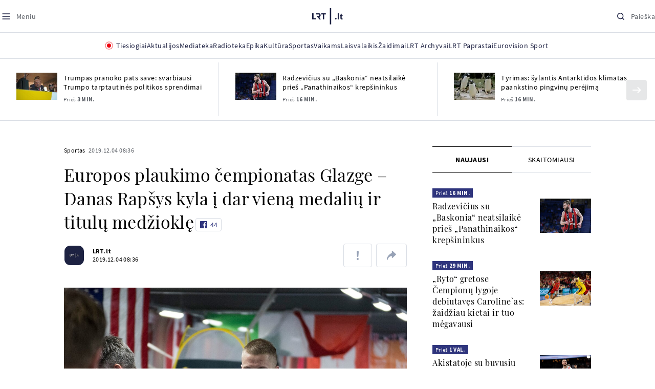

--- FILE ---
content_type: text/html
request_url: https://www.lrt.lt/naujienos/sportas/10/1121818/europos-plaukimo-cempionatas-glazge-danas-rapsys-kyla-i-dar-viena-medaliu-ir-titulu-medziokle
body_size: 34521
content:
<!DOCTYPE html>
<html lang="lt">
   <head>
<meta http-equiv="Content-Type" content="text/html; charset=utf-8">
<meta http-equiv="X-UA-Compatible" content="IE=edge">
<meta name="robots" content="max-image-preview:large" />
<meta name="viewport" content="width=device-width, initial-scale=1, maximum-scale=5">

<!-- Favicon Start -->
<link rel="apple-touch-icon" sizes="57x57" href="/images/favicons/apple-touch-icon-57x57.png?v=322">
<link rel="apple-touch-icon" sizes="60x60" href="/images/favicons/apple-touch-icon-60x60.png?v=322">
<link rel="apple-touch-icon" sizes="72x72" href="/images/favicons/apple-touch-icon-72x72.png?v=322">
<link rel="apple-touch-icon" sizes="76x76" href="/images/favicons/apple-touch-icon-76x76.png?v=322">
<link rel="apple-touch-icon" sizes="114x114" href="/images/favicons/apple-touch-icon-114x114.png?v=322">
<link rel="apple-touch-icon" sizes="120x120" href="/images/favicons/apple-touch-icon-120x120.png?v=322">
<link rel="apple-touch-icon" sizes="144x144" href="/images/favicons/apple-touch-icon-144x144.png?v=322">
<link rel="apple-touch-icon" sizes="152x152" href="/images/favicons/apple-touch-icon-152x152.png?v=322">
<link rel="apple-touch-icon" sizes="180x180" href="/images/favicons/apple-touch-icon-180x180.png?v=322">
<link rel="icon" type="image/png" sizes="32x32" href="/images/favicons/favicon-32x32.png?v=322">
<link rel="icon" type="image/png" sizes="192x192" href="/images/favicons/android-chrome-192x192.png?v=322">
<link rel="icon" type="image/png" sizes="16x16" href="/images/favicons/favicon-16x16.png?v=322">
<link rel="icon" type="image/png" sizes="512x512" href="/images/favicons/favicon-512x512.png?v=322">
<link rel="manifest" href="/images/favicons/site.webmanifest?v=322">
<link rel="mask-icon" href="/images/favicons/safari-pinned-tab.svg?v=322" color="#016ca8">
<link rel="shortcut icon" href="/images/favicons/favicon.ico?v=322">
<meta name="msapplication-TileColor" content="#ffffff">
<meta name="msapplication-TileImage" content="/images/favicons/mstile-144x144.png?v=322">
<meta name="msapplication-config" content="/images/favicons/browserconfig.xml?v=322">
<meta name="theme-color" content="#ffffff">
<!-- Favicon End -->
<meta name="apple-itunes-app" content="app-id=999758256, app-argument=https://www.lrt.lt/">
<!-- Google Tag Manager -->
<script data-cookieconsent="ignore">
window.addEventListener('load', function() {
    (function(w,d,s,l,i){w[l]=w[l]||[];w[l].push({'gtm.start':
    new Date().getTime(),event:'gtm.js'});var f=d.getElementsByTagName(s)[0],
    j=d.createElement(s),dl=l!='dataLayer'?'&l='+l:'';j.async=true;j.src=
    'https://www.googletagmanager.com/gtm.js?id='+i+dl;f.parentNode.insertBefore(j,f);
    })(window,document,'script','dataLayer','GTM-NNQ95HK');
});
</script>
<!-- End Google Tag Manager -->

<link rel="preload" href="/js/app.js?v=322" as="script">
<link rel="preload" href="/js/jquery/jquery-3.6.0.min.js" as="script">

<meta name="ROBOTS" content="INDEX"/>
<title>Europos plaukimo čempionatas Glazge – Danas Rapšys kyla į dar vieną medalių ir titulų medžioklę - LRT</title>
<link href="https://www.lrt.lt/naujienos/sportas/10/1121818/europos-plaukimo-cempionatas-glazge-danas-rapsys-kyla-i-dar-viena-medaliu-ir-titulu-medziokle" rel="canonical">
<meta content="id" content="1121818" /><meta content="Jau gruodžio 4 dieną Škotijos sostinėje Glazge startuoja paskutinis tikrai didelis ir Lietuvai svarbus čempionatas – Eur..." name="description"/>
<meta itemprop="datePublished" content="2019-12-04T06:36:00Z"/>
<meta property="fb:app_id" content="470743216272990"/>
<meta property="fb:pages" content="128572499128"/>
<meta property="og:site_name" content="lrt.lt"/>
	<meta content="article" property="og:type"/>
<meta content="lt_LT" property="og:locale"/>
<meta content="https://www.lrt.lt/naujienos/sportas/10/1121818/europos-plaukimo-cempionatas-glazge-danas-rapsys-kyla-i-dar-viena-medaliu-ir-titulu-medziokle" property="og:url"/>
<meta property="article:published_time" content="2019-12-04T06:36:00Z"/>
<meta property="article:author" content="https://www.facebook.com/lrtlt"/>
<meta content="https://www.facebook.com/lrtlt" property="article:publisher"/>
<meta content="Europos plaukimo čempionatas Glazge – Danas Rapšys kyla į dar vieną medalių ir titulų medžioklę" property="og:title"/>
<meta property="lrt_authors" content="LRT.lt"/>
<meta property="author" content="LRT.lt"/>
<meta property="lrt_section" content="Sportas,naujienos"/>

<meta content="Jau gruodžio 4 dieną Škotijos sostinėje Glazge startuoja paskutinis tikrai didelis ir Lietuvai svarbus čempionatas – Eur..." property="og:description" />
        <meta content="https://www.lrt.lt/img/2019/07/25/479108-614152-1287x836.jpg" property="og:image"/>
        <meta property="og:image:width" content="1287"/>
        <meta property="og:image:height" content="836"/>


		
<script type="application/ld+json">
{
   "url" : "https://www.lrt.lt/naujienos/sportas/10/1121818/europos-plaukimo-cempionatas-glazge-danas-rapsys-kyla-i-dar-viena-medaliu-ir-titulu-medziokle",
   "datePublished" : "2019-12-04T06:36:00Z",
   "mainEntityOfPage" : "https://www.lrt.lt/naujienos/sportas/10/1121818/europos-plaukimo-cempionatas-glazge-danas-rapsys-kyla-i-dar-viena-medaliu-ir-titulu-medziokle",
   "thumbnailUrl" : "https://www.lrt.lt/img/2019/07/25/479108-614152-1287x836.jpg",
   "keywords" : "Plaukimas,Danas Rapšys,Deividas Margevičius,Andrius Šidlauskas,Simonas Bilis,Kotryna Teterevkova,Arijus Pavlidi",
   "image" : [
      "https://www.lrt.lt/img/2019/07/25/479108-614152-1287x836.jpg",
      "https://www.lrt.lt/img/2019/10/14/530371-651403-1287x836.jpg",
      "https://www.lrt.lt/img/2019/10/14/530367-99297-1287x836.jpg",
      "https://www.lrt.lt/img/2019/10/14/530361-285561-1287x836.jpg",
      "https://www.lrt.lt/img/2019/10/14/530364-947618-1287x836.jpg",
      "https://www.lrt.lt/img/2019/08/19/492515-25763-1287x836.jpg",
      "https://www.lrt.lt/img/2019/07/26/480019-87917-1287x836.jpg",
      "https://www.lrt.lt/img/2019/07/23/477977-304095-1287x836.jpg",
      "https://www.lrt.lt/img/2019/07/23/477976-811803-1287x836.jpg",
      "https://www.lrt.lt/img/2019/07/21/476784-598772-1287x836.jpg",
      "https://www.lrt.lt/img/2019/07/15/471991-187852-1287x836.jpg",
      "https://www.lrt.lt/img/2019/07/15/471993-872856-1287x836.jpg",
      "https://www.lrt.lt/img/2019/07/15/471994-702431-1287x836.jpg",
      "https://www.lrt.lt/img/2019/07/15/471987-364685-1287x836.jpg",
      "https://www.lrt.lt/img/2019/07/15/471989-77369-1287x836.jpg",
      "https://www.lrt.lt/img/2019/04/26/417856-33874-1287x836.jpg",
      "https://www.lrt.lt/img/2019/03/11/386569-796989-1287x836.jpg"
   ],
   "publisher" : {
      "name" : "lrt.lt",
      "logo" : {
         "@type" : "ImageObject",
         "url" : "https://www.lrt.lt/images/lrt_lt_logo.jpg"
      },
      "@type" : "NewsMediaOrganization"
   },
   "description" : "Jau gruodžio 4 dieną Škotijos sostinėje Glazge startuoja paskutinis tikrai didelis ir Lietuvai svarbus čempionatas – Europos trumpo vandens čempionatas. Lietuva į jį išsiuntė šešių plaukikų komandą su šiemet pasaulio taurėje medalius raškiusiu Danu Rapšiu priešakyje.",
   "headline" : "Europos plaukimo čempionatas Glazge – Danas Rapšys kyla į dar vieną medalių ir titulų medžioklę",
   "genre" : "Sportas",
   "@type" : "NewsArticle",
   "author" : [
      {
         "name" : "LRT.lt",
         "@type" : "Person",
         "url" : "https://www.lrt.lt/author/lrt-lt-500005"
      }
   ],
   "@context" : "https://schema.org"
}
  </script>

<script type="application/ld+json">
{
  "@context": "http://schema.org",
  "@type": "BreadcrumbList",
  "itemListElement": [{
    "@type": "ListItem",
    "position": 1,
    "item": {
	  "@id": "https://www.lrt.lt/",
      "name": "www.lrt.lt"
    }
  },{
    "@type": "ListItem",
    "position": 2,
    "item": {
      "@id": "https://www.lrt.lt/naujienos/sportas/", 
      "name": "Sportas"
    }
  }]
}
</script>
<script type="application/ld+json">
[
   {
      "@context" : "https://schema.org",
      "@type" : "ImageObject",
      "contentUrl" : "https://www.lrt.lt/img/2019/07/25/479108-614152-1287x836.jpg",
      "creator" : {
         "name" : "E. Vaitkaičio nuotr.",
         "@type" : "Person"
      },
      "width" : 1287,
      "height" : 836,
      "caption" : "Danas Rapšys"
   },
   {
      "creator" : {
         "name" : "D. Umbraso  / LRT nuotr.",
         "@type" : "Person"
      },
      "width" : 1287,
      "contentUrl" : "https://www.lrt.lt/img/2019/10/14/530371-651403-1287x836.jpg",
      "@type" : "ImageObject",
      "@context" : "https://schema.org",
      "caption" : "Andrius Šidlauskas",
      "height" : 836
   },
   {
      "height" : 836,
      "caption" : "Andrius Šidlauskas",
      "@type" : "ImageObject",
      "@context" : "https://schema.org",
      "width" : 1287,
      "creator" : {
         "name" : "D. Umbraso  / LRT nuotr.",
         "@type" : "Person"
      },
      "contentUrl" : "https://www.lrt.lt/img/2019/10/14/530367-99297-1287x836.jpg"
   },
   {
      "@type" : "ImageObject",
      "@context" : "https://schema.org",
      "creator" : {
         "name" : "D. Umbraso  / LRT nuotr.",
         "@type" : "Person"
      },
      "width" : 1287,
      "contentUrl" : "https://www.lrt.lt/img/2019/10/14/530361-285561-1287x836.jpg",
      "height" : 836,
      "caption" : "Danas Rapšys"
   },
   {
      "@context" : "https://schema.org",
      "@type" : "ImageObject",
      "contentUrl" : "https://www.lrt.lt/img/2019/10/14/530364-947618-1287x836.jpg",
      "width" : 1287,
      "creator" : {
         "@type" : "Person",
         "name" : "D. Umbraso  / LRT nuotr."
      },
      "caption" : "Danas Rapšys",
      "height" : 836
   },
   {
      "height" : 836,
      "caption" : "Danas Rapšys ir Ina Paipalienė",
      "width" : 1287,
      "creator" : {
         "@type" : "Person",
         "name" : "E. Genio/LRT nuotr."
      },
      "contentUrl" : "https://www.lrt.lt/img/2019/08/19/492515-25763-1287x836.jpg",
      "@type" : "ImageObject",
      "@context" : "https://schema.org"
   },
   {
      "height" : 836,
      "caption" : "Deividas Margevičius",
      "@context" : "https://schema.org",
      "@type" : "ImageObject",
      "contentUrl" : "https://www.lrt.lt/img/2019/07/26/480019-87917-1287x836.jpg",
      "creator" : {
         "name" : "AP  nuotr.",
         "@type" : "Person"
      },
      "width" : 1287
   },
   {
      "height" : 836,
      "caption" : "Simonas Bilis",
      "@type" : "ImageObject",
      "@context" : "https://schema.org",
      "creator" : {
         "@type" : "Person",
         "name" : "BNS nuotr."
      },
      "width" : 1287,
      "contentUrl" : "https://www.lrt.lt/img/2019/07/23/477977-304095-1287x836.jpg"
   },
   {
      "@context" : "https://schema.org",
      "@type" : "ImageObject",
      "contentUrl" : "https://www.lrt.lt/img/2019/07/23/477976-811803-1287x836.jpg",
      "creator" : {
         "@type" : "Person",
         "name" : "BNS nuotr."
      },
      "width" : 1287,
      "height" : 836,
      "caption" : "Simonas Bilis"
   },
   {
      "height" : 836,
      "caption" : "Simonas Bilis",
      "@type" : "ImageObject",
      "@context" : "https://schema.org",
      "width" : 1287,
      "creator" : {
         "name" : "E. Vaitkaičio/LPF nuotr.",
         "@type" : "Person"
      },
      "contentUrl" : "https://www.lrt.lt/img/2019/07/21/476784-598772-1287x836.jpg"
   },
   {
      "contentUrl" : "https://www.lrt.lt/img/2019/07/15/471991-187852-1287x836.jpg",
      "creator" : {
         "name" : "E. Blažio / LRT nuotr.",
         "@type" : "Person"
      },
      "width" : 1287,
      "@context" : "https://schema.org",
      "@type" : "ImageObject",
      "height" : 836,
      "caption" : "Kotryna Teterevkova"
   },
   {
      "height" : 836,
      "caption" : "Kotryna Teterevkova",
      "@context" : "https://schema.org",
      "@type" : "ImageObject",
      "contentUrl" : "https://www.lrt.lt/img/2019/07/15/471993-872856-1287x836.jpg",
      "creator" : {
         "name" : "E. Blažio / LRT nuotr.",
         "@type" : "Person"
      },
      "width" : 1287
   },
   {
      "width" : 1287,
      "creator" : {
         "@type" : "Person",
         "name" : "E. Blažio / LRT nuotr."
      },
      "contentUrl" : "https://www.lrt.lt/img/2019/07/15/471994-702431-1287x836.jpg",
      "@type" : "ImageObject",
      "@context" : "https://schema.org",
      "height" : 836,
      "caption" : "Kotryna Teterevkova"
   },
   {
      "@type" : "ImageObject",
      "@context" : "https://schema.org",
      "creator" : {
         "@type" : "Person",
         "name" : "E. Blažio / LRT nuotr."
      },
      "width" : 1287,
      "contentUrl" : "https://www.lrt.lt/img/2019/07/15/471987-364685-1287x836.jpg",
      "caption" : "Kotryna Teterevkova",
      "height" : 836
   },
   {
      "height" : 836,
      "caption" : "Kotryna Teterevkova",
      "contentUrl" : "https://www.lrt.lt/img/2019/07/15/471989-77369-1287x836.jpg",
      "creator" : {
         "@type" : "Person",
         "name" : "E. Blažio / LRT nuotr."
      },
      "width" : 1287,
      "@context" : "https://schema.org",
      "@type" : "ImageObject"
   },
   {
      "height" : 836,
      "caption" : "Simonas Bilis",
      "@type" : "ImageObject",
      "@context" : "https://schema.org",
      "creator" : {
         "name" : "BNS/Scanpix nuotr.",
         "@type" : "Person"
      },
      "width" : 1287,
      "contentUrl" : "https://www.lrt.lt/img/2019/04/26/417856-33874-1287x836.jpg"
   },
   {
      "width" : 1287,
      "creator" : {
         "@type" : "Person",
         "name" : "Organizatorių nuotr."
      },
      "contentUrl" : "https://www.lrt.lt/img/2019/03/11/386569-796989-1287x836.jpg",
      "@type" : "ImageObject",
      "@context" : "https://schema.org",
      "caption" : "Arijus Pavlidi",
      "height" : 836
   }
]

</script>


<script type="text/javascript">
	if (location && location.host && location.host.match(/lrt\.lt/)) {
			(function(j, c) {
		var s = function(o) {
			var t = document.createElement('script');
			for (var p in o) {t[p] = o[p];};
			return t;
		};
		var p = s({src: j, defer: true, async: true, onload: c});
		var i = document.getElementsByTagName('script')[0];
		i.parentNode.insertBefore(p, i);
	})('//peach-static.ebu.io/peach-collector-1.x.min.js', PeachCollectorLoaded);
	function PeachCollectorLoaded() {
	var _pc = window._pc = new PeachCollector(window);
		var s = location.pathname;
		var article_id = '1121818';
		// only content page
		if(s.split('/').length <= 3) return;
		// only news
		var nl = ['naujienos', 'news-in-english', 'novosti'];
		if(!s.split('/').filter(function(f) {
			return nl.indexOf(f) > -1
		}).length > 0) return;
		// identify language
		var lang = 'lt';
		_pc.init('ltlrt00000000050')
		 .enableTracking()
		 .sendArticleStartEvent(article_id, null, {lang: lang});
		 //.sendPageViewEvent(null, null, null, {lang: lang});
	}
}
</script>
<link type="text/css" rel="stylesheet" href="/css/app.css?v=322">
<style>
    #js-news-list-feed-horizontal div.info-block a  { display:none }
</style>
<script type="text/javascript" src="/js/app.head.js?v=322"></script>

<script async src="https://www.googletagservices.com/tag/js/gpt.js"></script>
<script>
    var googletag = googletag || {};
    googletag.cmd = googletag.cmd || [];
</script>
<script>

 // GPT slots
 var gptAdSlots = [];
 googletag.cmd.push(function() {

   // Define a size mapping object. The first parameter to addSize is
   // a viewport size, while the second is a list of allowed ad sizes.
   var mapping1 = googletag.sizeMapping().
    addSize([0, 0], []).
    addSize([1050, 200], [[1200,250], [1200,150], [1024, 120], [970, 250], [970, 90], [970, 66], [960, 90], [950, 90], [930, 180], [750, 200], [750, 100]]).
    addSize([768, 200], [[750, 200], [750, 100]]).
    addSize([320, 400], [[320, 50], [300, 50]]).
    build(); 
   var mapping2 = googletag.sizeMapping(). 
   // Accepts both common mobile banner formats
   addSize([320, 400], [[300, 250], [320, 50], [300, 50]]). 
   addSize([320, 700], [300, 250]).
    build();
    var mapping3 = googletag.sizeMapping(). 
   // Accepts both common mobile banner formats
   addSize([768, 600], [[300, 600], [300, 250]]). 
    build();

   // Define the GPT slot
   gptAdSlots[0] = googletag.defineSlot('/21713852842/Sportas_1200x250_1', [[1200,250], [1200,150], [1024, 120], [970, 250], [970, 90], [970, 90], [970, 66], [960, 90], [950, 90], [930, 180], [750, 200], [750, 100]], 'd0')
       .defineSizeMapping(mapping1)
       .addService(googletag.pubads());
   gptAdSlots[1] = googletag.defineSlot('/21713852842/Sportas_300x600_1', [[300, 600], [300, 250]], 'd1')
       .defineSizeMapping(mapping3)
       .addService(googletag.pubads());
   gptAdSlots[2] = googletag.defineSlot('/21713852842/Sportas_300x250_text_1', [[300, 250], [320,50], [300,50]], 'd2')
       .defineSizeMapping(mapping2)
       .addService(googletag.pubads());
   gptAdSlots[3] = googletag.defineSlot('/21713852842/Sportas_300x250_text_2', [[300, 250], [320,50], [300,50]], 'd3')
       .defineSizeMapping(mapping2)
       .addService(googletag.pubads());

   // Start ad fetching
   googletag.pubads().collapseEmptyDivs();
   googletag.pubads().enableSingleRequest();
   googletag.enableServices();
 });
</script>

  
<script type="text/javascript">
  if(window !== window.top){
      var parentURL = document.referrer;
      if (parentURL.indexOf('lrt.lt') > 0);           
      else location.replace('https://www2.lrt.lt/iframe1.html');   
  }
</script>
  

      <meta property="lrt_type" content="news_article"/>
<style>
@import "/static/theo/ui-lrt.css?v=322";

@import "/static/theo/ui-lrt-audio.css?v=322";

/* Set other play image */
.theoplayer-skin .vjs-big-play-button:before {
  content: "";
   background: url('/static/theo/svg/Play.svg') no-repeat 0 0;
  background-size: 100%;
  display: block;
}

/* Remove default THEOplayer image */
.theo-big-play-button-svg-container svg {
  display: none !important;
}
</style>
<script type="text/javascript">THEO_global_version = "9.3.0";</script>
<script type="text/javascript" src="/static/js/theo_options.js?v=322"></script>
<script type="text/javascript" src="/static/theo/9.3.0/THEOplayer.js?v=322"></script>
<script type='text/javascript' src='/static/theo/THEOplayerUIHelper.js?v=322'></script>
<script type="text/javascript" src="//imasdk.googleapis.com/js/sdkloader/ima3.js"></script>
<script type="text/javascript" src="//www.gstatic.com/cv/js/sender/v1/cast_sender.js?loadCastFramework=1"></script>
<script type="text/javascript">
      <!--//--><![CDATA[//><!--
      function gemius_player_pending(obj,fun) {obj[fun] = obj[fun] || function() {var x =
      window['gemius_player_data'] = window['gemius_player_data'] || [];
      x[x.length]=[this,fun,arguments];};};
      gemius_player_pending(window,"GemiusPlayer");
      gemius_player_pending(GemiusPlayer.prototype,"newProgram");
      gemius_player_pending(GemiusPlayer.prototype,"newAd");
      gemius_player_pending(GemiusPlayer.prototype,"adEvent");
      gemius_player_pending(GemiusPlayer.prototype,"programEvent");
      (function(d,t) {try {var gt=d.createElement(t),s=d.getElementsByTagName(t)[0],
      l='http'+((location.protocol=='https:')?'s':''); gt.setAttribute('async','async');
      gt.setAttribute('defer','defer'); gt.src=l+'://galt.hit.gemius.pl/gplayer.js';
      s.parentNode.insertBefore(gt,s);} catch (e) {}})(document,'script');
      //--><!]]>
</script>
<script type="text/javascript">
    function initAudioPlayer (el) {
        var myopts = getTHEOOptions();
        myopts.audioOnly = true;
        myopts.mutedAutoplay = 'all';
        return new THEOplayer.Player(el, myopts);
    }
    function initVideoPlayer (el) {
        var myopts = getTHEOOptions();
        myopts.allowNativeFullscreen = true;
        myopts.mutedAutoplay = 'all';
        //mtopts.muted = true;
        var player = new THEOplayer.Player(el, myopts);
        if (typeof(player_muted) != 'undefined' && player_muted) {
            player.muted = true;
        }
        return player; //new THEOplayer.Player(el, myopts);
    }
    function playerGetPosition () {
        return player && player.currentTime ? player.currentTime : 0;
    }

    function playerPause () {
        if (player) { player.pause(); }
    }

    function playerResume () {
        if (player) { player.play(); };
    }

    function playerIsPaused () {
        if (player) { return player.paused; } 
        return true;
    }
</script>

<script type="text/javascript">
const audioPlayer = (containers, playerInstance) => {
  const onPrev = new Event("previousSource");

  const toHHMMSS = function (duration) {
    const secNum = parseInt(duration, 10); // don't forget the second param
    let hours = Math.floor(secNum / 3600);
    let minutes = Math.floor((secNum - hours * 3600) / 60);
    let seconds = secNum - hours * 3600 - minutes * 60;

    if (hours < 10) {
      hours = "0" + hours;
    }
    if (minutes < 10) {
      minutes = "0" + minutes;
    }
    if (seconds < 10) {
      seconds = "0" + seconds;
    }
    if (parseInt(hours, 10) === 0) {
      return `${minutes}:${seconds}`;
    }

    return `${hours}:${minutes}:${seconds}`;
  };

  const hide = (el) => {
    el.style.display = "none";
  };

  const show = (el) => {
    el.style.display = "";
  };

  const renderAudioControl = (instance) => {
    const input = document.createElement("input");
    input.setAttribute("type", "range");
    input.setAttribute("step", "1");
    input.setAttribute("value", instance.volume * 100);
    input.setAttribute("min", "0");
    input.setAttribute("max", "100");

    input.addEventListener("change", ({ target }) => {
      instance.volume = parseInt(target.value, 10) / 100;
    });

    instance.addEventListener("volume", ({ volume }) => {
      input.setAttribute("value", volume);
    });

    instance.addEventListener("mute", ({ mute }) => {
      if (!mute) {
        input.setAttribute("value", instance.volume * 100);
      } else {
        input.setAttribute("value", 0);
      }
    });

    const element = document.createElement("div");
    element.classList.add("audio-player__volume-bar");
    element.appendChild(input);

    element.addEventListener("click", (event) => {
      event.preventDefault();
      event.stopPropagation();
    });

    return element;
  };

  const initSettings = (wrapper) => {
    const container = wrapper.querySelector(
      '[data-player-settings="container"]'
    );

    if (container) {
      const button = wrapper.querySelector('[data-player-settings="button"]');

      document.body.addEventListener(
        "click",
        (event) => {
          if (
            button.classList.contains("active") &&
            !(container.contains(event.target) || event.target === container)
          ) {
            button.classList.remove("active");
          }
        },
        "passive"
      );

      button.addEventListener("click", () => {
        button.classList.toggle("active");
      });

      const groups = container.querySelectorAll(
        '[data-player-settings="group"]'
      );

      groups.forEach((group) => {
        const item = group.querySelector('[data-player-settings="group-item"]');

        if (item) {
          item.addEventListener("click", () => {
            group.classList.add("active");
          });
        }
      });
    }
  };

  const init = (container, playerInstance) => {
    const actions = container.querySelectorAll("[data-player-action]");

    const handleMuteClick = (update) => () => {
      const newState = update ? playerInstance.muted : !playerInstance.muted;

      volumeContainer.setAttribute(
        "data-player-volume",
        newState ? "muted" : "unmuted"
      );
      volumeContainer.blur();

      playerInstance.muted = newState;
    };

    const volumeContainer = container.querySelector("[data-player-volume]");

    volumeContainer.addEventListener("click", handleMuteClick());
    volumeContainer.appendChild(renderAudioControl(playerInstance));

    handleMuteClick(true)();

    initSettings(container);

    const seek = (position) => {
      const seekTo = Math.min(
        Math.max(
          0,
          playerInstance.currentTime + (position === "seek-forward" ? 15 : -15)
        ),
        playerInstance.duration
      );
      if (playerInstance.duration !== playerInstance.currentTime) {
        playerInstance.currentTime = seekTo;
      }
    };

    const updateControls = (event) => {
      if (["play", "pause"].indexOf(event) > -1) {
        actions.forEach((action) => {
          const actionName = action.getAttribute("data-player-action");
          if (actionName === event) {
            hide(action);
          }

          if (
            actionName !== "cast" &&
            actionName !== event &&
            ["play", "pause"].indexOf(event) > -1
          ) {
            show(action);
          }
        });
      }
    };

    let dragStartPosition = null;
    let beforeDragPlayerState = null;

    const onDragStart = (event) => {
      progressItem.classList.add("dragging");
      document.addEventListener("mousemove", onDrag);
      document.addEventListener("mouseup", onDragEnd);

      document.addEventListener("touchmove", onDrag, { passive: false });
      document.addEventListener("touchend", onDragEnd);

      beforeDragPlayerState = playerInstance.paused ? "paused" : "playing";
      dragStartPosition = event.clientX || event.touches[0].clientX;
    };

    const onDrag = (event) => {
      event.preventDefault();
      // calculate the new cursor position:
      const pos1 = event.clientX || event.touches[0].clientX;

      // set the element's new position:
      const position = {};

      const rect = progressItem.parentElement.getBoundingClientRect();

      position.left = Math.max(0, Math.min(rect.width, pos1 - rect.left));

      const percentage = (position.left * 100) / rect.width;

      const diff = Math.abs(dragStartPosition - pos1);

      if (diff > 5) {
        playerInstance.pause();

        progressItem.style.width = `${percentage}%`;

        const progress = (playerInstance.duration / 100) * percentage;
        playerInstance.currentTime = progress;
      }
    };

    const onDragEnd = () => {
      progressItem.classList.remove("dragging");
      document.removeEventListener("mousemove", onDrag);
      document.removeEventListener("mouseup", onDragEnd);

      document.removeEventListener("touchmove", onDrag);
      document.removeEventListener("touchend", onDragEnd);

      if (beforeDragPlayerState !== "paused") {
        playerInstance.play();
      }
      beforeDragPlayerState = null;
      dragStartPosition = null;
    };

    const onBarClick = (event) => {
      const rect = event.target.getBoundingClientRect();
      const x = (event.clientX || event.touches[0].clientX) - rect.left;
      const percentage = Math.min(Math.max((x * 100) / rect.width, 0), 100);
      const progress = (playerInstance.duration / 100) * percentage;
      playerInstance.currentTime = progress;
    };

    const barTime = container.querySelector("[data-player-progress-time]");

    const onBarMouseover = (event) => {
      const rect = event.target.getBoundingClientRect();
      const x = (event.clientX || event.touches[0].clientX) - rect.left;
      const percentages = Math.max(0, Math.min(100, (x * 100) / rect.width));
      const progress = (playerInstance.duration / 100) * percentages;
      barTime.innerHTML = toHHMMSS(progress);
      barTime.style.left = `${Math.min(Math.max(10, x), rect.width - 10)}px`;
    };

    const progressItem = container.querySelector("[data-player-progress]");
    const bufferItems = container.querySelectorAll("[data-player-buffer]");
    const timeItems = container.querySelectorAll("[data-player-time]");

    progressItem.parentElement.addEventListener("click", onBarClick);
    progressItem.parentElement.addEventListener("mousedown", onDragStart);
    progressItem.parentElement.addEventListener("mousemove", onBarMouseover);

    progressItem.parentElement.addEventListener("touchstart", onDragStart);
    progressItem.parentElement.addEventListener("touchmove", onBarMouseover, {
      passive: false,
    });

    const onTimeUpdate = (currentTime, duration) => {
      const progress = (currentTime / duration) * 100;

      progressItem.style.width = `${progress}%`;

      timeItems.forEach((item) => {
        const type = item.getAttribute("data-player-time");

        if (type === "elapsed") {
          item.innerHTML = toHHMMSS(currentTime);
        }
        if (type === "duration") {
          item.innerHTML = toHHMMSS(duration);
        }
      });
    };

    const onBufferChange = (end, duration) => {
      bufferItems.forEach((item) => {
        item.style.width = `${parseInt((end / duration) * 100)}%`;
      });
    };

    const onMeta = (duration) => {
      timeItems.forEach((item) => {
        const type = item.getAttribute("data-player-time");

        if (type === "duration") {
          item.innerHTML = toHHMMSS(duration);
        }
      });
    };

    const onPrevClick = () => {
      if (playerInstance.currentTime < 3) {
        playerInstance.element.dispatchEvent(onPrev);
      }

      playerInstance.currentTime = 0;
    };

    const onNextClick = () => {
      playerInstance.currentTime = playerInstance.duration - 0.05;
    };

    playerInstance.addEventListener("play", () => {
      updateControls("play");
    });

    playerInstance.addEventListener("pause", () => {
      updateControls("pause");
    });

    playerInstance.addEventListener("timeupdate", ({ currentTime }) => {
      if (playerInstance.readyState > 0) {
        onTimeUpdate(currentTime, playerInstance.duration);

        onBufferChange(playerInstance.buffered.end(), playerInstance.duration);
      }
    });

    playerInstance.addEventListener("loadedmetadata", () => {
      onMeta(playerInstance.duration);
    });

    actions.forEach((action) => {
      const actionName = action.getAttribute("data-player-action");

      action.addEventListener("click", () => {
        if (
          playerInstance[actionName] &&
          typeof playerInstance[actionName] === "function"
        ) {
          playerInstance[actionName]();
        }

        if (actionName.indexOf("seek-") > -1) {
          seek(actionName);
        }

        if (actionName === "prev") {
          onPrevClick();
        }

        if (actionName === "next") {
          onNextClick();
        }
        action.blur();
      });
    });
  };

  containers.forEach((container) => {
    init(container, playerInstance);
  });
};

window.audioPlayer = audioPlayer;

function audio_player_div_init(dom_obj) {
          if ($(dom_obj).data("done")) { return; }		
          var $el = $(dom_obj);
          $el.data("done", "1")
             .removeClass("d-none")
          var tmp_id = 'audio' + Math.floor((Math.random() || Math.random()) * 999999999);
          var playerDiv = $el.find('div.audio-player-placeholder-div').attr('id', tmp_id);
          if ($el.data("title")) {
             $('<div class="audio-player__description"/>').html($el.data("title")).insertAfter($el);
          }

            var myTheoOpts = getTHEOOptions();
            myTheoOpts.audioOnly = true;
            myTheoOpts.loop = false;
            myTheoOpts.autoplay = false;
            var player =  new THEOplayer.Player(document.getElementById(tmp_id), myTheoOpts);
            if ($el.data("textspeech")) {
              player.src = $el.data("audiofile");  
            } else {
              player.src = "https://stream-vod.lrt.lt" + $el.data("audiofile") + "/playlist.m3u8";
            }
            player.pause(); 
            if ($el.data("offset")) {
               player.addEventListener('loadeddata', () => {
                  if (!player.ads.playing) {
                        player.currentTime = $el.data("offset")*1;
                  }
               });
//               player.currentTime  = $el.data("offset");
            }
            $el.removeClass('d-none');
            audioPlayer([$el[0]], player);
            if ($el.data("textspeech")) {
              window.playerList.text2speechPlayer = player;
            }
}

</script>
      <script type="text/javascript">
      <!--//--><![CDATA[//><!--
      function gemius_player_pending(obj,fun) {obj[fun] = obj[fun] || function() {var x =
      window['gemius_player_data'] = window['gemius_player_data'] || [];
      x[x.length]=[this,fun,arguments];};};
      gemius_player_pending(window,"GemiusPlayer");
      gemius_player_pending(GemiusPlayer.prototype,"newProgram");
      gemius_player_pending(GemiusPlayer.prototype,"newAd");
      gemius_player_pending(GemiusPlayer.prototype,"adEvent");
      gemius_player_pending(GemiusPlayer.prototype,"programEvent");
      (function(d,t) {try {var gt=d.createElement(t),s=d.getElementsByTagName(t)[0],
      l='http'+((location.protocol=='https:')?'s':''); gt.setAttribute('async','async');
      gt.setAttribute('defer','defer'); gt.src=l+'://galt.hit.gemius.pl/gplayer.js';
      s.parentNode.insertBefore(gt,s);} catch (e) {}})(document,'script');
      //--><!]]>
</script>
      <style>
      div.flourish-credit { display:none !important }
      </style>
   </head>
   <body class="page"><!--googleoff: all-->            


        <script type="text/javascript">window.lrtMenu = {"id":2,"locale":"lt","created_at":"2022-05-08T10:03:25.725Z","updated_at":"2025-09-04T19:01:53.741Z","items":[{"__component":"main-menu.menu-with-tags","id":2,"title":"Aktualijos","tagsGroupTitle":"Atraskite","links":[{"id":3,"title":"Lietuvoje","link":"/naujienos/lietuvoje","newWindow":false},{"id":4,"title":"Sveikata","link":"/naujienos/sveikata","newWindow":false},{"id":8,"title":"Verslas","link":"/naujienos/verslas","newWindow":false},{"id":52,"title":"Verslo pozicija","link":"/naujienos/verslo-pozicija","newWindow":false},{"id":44,"title":"Pasaulyje","link":"/naujienos/pasaulyje","newWindow":false},{"id":50,"title":"Nuomonės","link":"/naujienos/nuomones","newWindow":false},{"id":10,"title":"Eismas","link":"/naujienos/eismas","newWindow":false},{"id":5,"title":"Mokslas ir IT","link":"/naujienos/mokslas-ir-it","newWindow":false},{"id":61,"title":"Švietimas","link":"/naujienos/svietimas","newWindow":false},{"id":6,"title":"LRT Tyrimai","link":"/naujienos/lrt-tyrimai","newWindow":false},{"id":7,"title":"LRT Faktai","link":"/tema/lrt-faktai","newWindow":false},{"id":28,"title":"Tavo LRT","link":"/naujienos/tavo-lrt ","newWindow":false},{"id":46,"title":"Lituanica","link":"/lituanica","newWindow":false},{"id":51,"title":"Pozicija","link":"/naujienos/pozicija","newWindow":false},{"id":47,"title":"LRT English","link":"/en/news-in-english","newWindow":false},{"id":45,"title":"LRT Новости","link":"/ru/novosti","newWindow":false},{"id":48,"title":"LRT Wiadomości","link":"/pl/wiadomosci","newWindow":false},{"id":49,"title":"LRT Новини","link":"/ua/novini","newWindow":false}],"tags":[{"id":3,"title":"Rusijos karas prieš Ukrainą","link":"/tema/rusijos-karas-pries-ukraina","isImportant":true,"newWindow":false},{"id":10,"title":"LRT ieško sprendimų","link":"/tema/lrt-iesko-sprendimu","isImportant":false,"newWindow":false},{"id":11,"title":"LRT girdi","link":"/tema/lrt-girdi","isImportant":false,"newWindow":false},{"id":5,"title":"LRT Trumpai","link":"/tema/lrt-trumpai","isImportant":false,"newWindow":false}]},{"__component":"main-menu.menu-link","id":13,"title":"Mediateka","link":"/mediateka","newWindow":false},{"__component":"main-menu.menu-link","id":14,"title":"Radioteka","link":"/radioteka","newWindow":false},{"__component":"main-menu.menu-link","id":8,"title":"Epika","link":"https://epika.lrt.lt","newWindow":true},{"__component":"main-menu.menu-link","id":11,"title":"Kultūra","link":"/naujienos/kultura","newWindow":false},{"__component":"main-menu.menu-link","id":9,"title":"Sportas","link":"/naujienos/sportas","newWindow":false},{"__component":"main-menu.menu-with-articles","id":8,"title":"Vaikams","articelApiUrl":" /api/search?count=3&term=/vaikams","links":[{"id":39,"title":"Pradžia","link":"/vaikams","newWindow":false},{"id":40,"title":"Filmai","link":"https://epika.lrt.lt/vaikams","newWindow":false},{"id":41,"title":"Vakaro pasaka","link":"/tema/vakaro-pasaka","newWindow":false},{"id":42,"title":"Žaidimai","link":"/tema/zaidimai-vaikams","newWindow":false},{"id":43,"title":"Mokykla","link":"/mediateka/rekomenduojame/mokykla","newWindow":false}],"articles":[{"img_w_h":"1.0","photo_horizontal":0,"is_series":0,"category_img_path_postfix":".jpg","article_has_audiovideo":0,"season_url":"/radioteka/laida/vakaro-pasaka/2025","is_videoteka":1,"n18":0,"photo_count":0,"is_audio":1,"img":"/img/2025/12/11/2263865-470577-{WxH}.jpg","type":7,"article_category_id":0,"img_path_prefix":"/img/2025/12/11/2263865-470577-","rank":1,"photo_horizontal_small":0,"img_path_postfix":".jpg","category_title":"Vakaro pasaka","subtitle":"","item_date":"2025.12.11 20:05","year_interval":8,"main_category_title":"Vakaro pasaka","badges_html":"","id":2772418,"channel":3,"epika_valid_days":"","curr_category_title":"2025","genre_list":[{"id":909,"title":"Pasaka"}],"item_date_iso8601":"2025-12-11T18:05:00Z","is_epika":0,"category_url":"/mediateka/audio/vakaro-pasaka","category_filter":1,"photo_id":2263865,"duration_sec":1490,"age_restriction":"","category_img_path_prefix":"/img/2025/04/01/2032828-433764-","url":"/radioteka/irasas/2000583161/johnny-gruelle-skudurines-onutes-pasakeles-i-dalis","read_count":264,"is_video":0,"title":"Johnny Gruelle. „Skudurinės Onutės pasakėlės“. I dalis","heritage":0,"is_movie":0,"fb_share_count":0},{"is_series":0,"photo_horizontal":0,"img_w_h":"1.0","n18":0,"article_has_audiovideo":0,"category_img_path_postfix":".jpg","season_url":"/radioteka/laida/vakaro-pasaka/2025","is_videoteka":1,"is_audio":1,"photo_count":0,"type":7,"img":"/img/2025/12/10/2262464-259646-{WxH}.jpg","photo_horizontal_small":0,"rank":1,"article_category_id":0,"img_path_prefix":"/img/2025/12/10/2262464-259646-","item_date":"2025.12.10 20:05","category_title":"Vakaro pasaka","img_path_postfix":".jpg","subtitle":"","main_category_title":"Vakaro pasaka","year_interval":8,"channel":3,"id":2771411,"badges_html":"","epika_valid_days":"","category_url":"/mediateka/audio/vakaro-pasaka","is_epika":0,"genre_list":[{"id":909,"title":"Pasaka"}],"curr_category_title":"2025","item_date_iso8601":"2025-12-10T18:05:00Z","duration_sec":787,"photo_id":2262464,"category_filter":1,"age_restriction":"","heritage":0,"title":"Selemonas Paltanavičius. „Žiemos lediniai batai“","url":"/radioteka/irasas/2000582126/selemonas-paltanavicius-ziemos-lediniai-batai","read_count":644,"is_video":0,"category_img_path_prefix":"/img/2025/04/01/2032828-433764-","fb_share_count":0,"is_movie":0},{"type":6,"img":"/img/2025/12/10/2261818-62776-{WxH}.jpg","photo_count":0,"is_audio":0,"category_img_path_postfix":"","article_has_audiovideo":0,"is_videoteka":1,"season_url":"/mediateka/video/paneik/2025","n18":0,"img_w_h":"1.8","is_series":0,"photo_horizontal":1,"badges_html":"","channel":6,"id":2771187,"year_interval":8,"main_category_title":"Paneik","item_date":"2025.12.10 18:00","img_path_postfix":".jpg","category_title":"Paneik","subtitle":"","rank":1,"article_category_id":0,"img_path_prefix":"/img/2025/12/10/2261818-62776-","photo_horizontal_small":0,"category_filter":1,"duration_sec":1185,"photo_id":2261818,"genre_list":"","curr_category_title":"2025","item_date_iso8601":"2025-12-10T16:00:00Z","is_epika":0,"category_url":"/mediateka/video/paneik","epika_valid_days":"","fb_share_count":0,"is_movie":0,"url":"/mediateka/irasas/2000582056/paneik-politikai-privalo-tureti-aukstaji-issilavinima-politika-su-paul-de-miko","read_count":17,"is_video":1,"category_img_path_prefix":"","heritage":0,"title":"„Paneik“: politikai privalo turėti aukštąjį išsilavinimą | Politika su Paul de Miko","age_restriction":""}]},{"__component":"main-menu.menu-with-articles","id":10,"title":"Laisvalaikis","articelApiUrl":"/api/search?page=1&count=3&exact=1&&term=/muzika&order=desc","links":[{"id":60,"title":"Muzika","link":"/naujienos/muzika","newWindow":false},{"id":59,"title":"Laisvalaikis","link":"/naujienos/laisvalaikis","newWindow":false}],"articles":[{"title":"Svečiuose „punktò“","heritage":0,"category_img_path_prefix":"/img/2025/10/03/2201936-328532-","is_video":0,"url":"/radioteka/irasas/2000583163/sveciuose-punkto","read_count":9,"age_restriction":"","is_movie":0,"fb_share_count":0,"is_epika":0,"category_url":"/mediateka/audio/raudonos-rozes-radijas","item_date_iso8601":"2025-12-11T18:00:00Z","genre_list":"","curr_category_title":"2025","epika_valid_days":"","photo_id":2263890,"duration_sec":3600,"category_filter":1,"subtitle":"","img_path_postfix":".jpg","category_title":"Raudonos rožės radijas","item_date":"2025.12.11 20:00","photo_horizontal_small":0,"article_category_id":0,"img_path_prefix":"/img/2025/12/11/2263890-540357-","rank":1,"id":2772424,"channel":5,"badges_html":"","main_category_title":"Raudonos rožės radijas","year_interval":8,"n18":0,"season_url":"/radioteka/laida/raudonos-rozes-radijas/2025","is_videoteka":1,"article_has_audiovideo":0,"category_img_path_postfix":".jpg","photo_horizontal":0,"is_series":0,"img_w_h":"1.0","img":"/img/2025/12/11/2263890-540357-{WxH}.jpg","type":7,"is_audio":1,"photo_count":0},{"category_title":"Vakaras: kūrybos, jubiliejinis, minėjimo,šventinis","img_path_postfix":".jpg","subtitle":"","item_date":"2025.12.11 19:02","photo_horizontal_small":0,"article_category_id":0,"img_path_prefix":"/img/2025/12/11/2262990-524286-","rank":1,"channel":0,"id":2757157,"badges_html":"","main_category_title":"Vakaras: kūrybos, jubiliejinis, minėjimo,šventinis","year_interval":8,"n18":0,"category_img_path_postfix":"","article_has_audiovideo":0,"is_videoteka":1,"season_url":"/mediateka/video/vakaras-kurybos-jubiliejinis-minejimo-sventinis/2025","photo_horizontal":1,"is_series":0,"img_w_h":"1.8","img":"/img/2025/12/11/2262990-524286-{WxH}.jpg","type":6,"is_audio":0,"photo_count":0,"title":"85 plius... Juozas Budraitis","heritage":0,"category_img_path_prefix":"","read_count":67,"url":"/mediateka/irasas/2000568052/85-plius-juozas-budraitis","is_video":1,"age_restriction":"","is_movie":0,"fb_share_count":0,"category_url":"/mediateka/video/vakaras-kurybos-jubiliejinis-minejimo-sventinis","is_epika":0,"curr_category_title":"2025","genre_list":"","item_date_iso8601":"2025-12-11T17:02:00Z","epika_valid_days":"","photo_id":2262990,"duration_sec":5087,"category_filter":1},{"season_url":"/radioteka/laida/klasikos-koncertu-sale/2025","is_videoteka":1,"category_img_path_postfix":".jpg","article_has_audiovideo":0,"n18":0,"img_w_h":"1.0","is_series":0,"photo_horizontal":0,"type":7,"img":"/img/2025/12/11/2263862-241330-{WxH}.jpg","photo_count":0,"is_audio":1,"item_date":"2025.12.11 19:00","subtitle":"","img_path_postfix":".jpg","category_title":"Klasikos koncertų salė","rank":1,"img_path_prefix":"/img/2025/12/11/2263862-241330-","article_category_id":0,"photo_horizontal_small":0,"badges_html":"","channel":4,"id":2772420,"year_interval":8,"main_category_title":"Klasikos koncertų salė","item_date_iso8601":"2025-12-11T17:00:00Z","curr_category_title":"2025","genre_list":[{"title":"Klasikinė muzika","id":969},{"id":262,"title":"Koncertas/Gyvas pasirodymas"}],"category_url":"/mediateka/audio/klasikos-koncertu-sale","is_epika":0,"epika_valid_days":"","category_filter":1,"duration_sec":5694,"photo_id":2263862,"is_video":0,"read_count":3,"url":"/radioteka/irasas/2000583162/cecile-mclorin-salvant-leverkuzeno-dziazo-dienose","category_img_path_prefix":"/img/2025/04/01/2033098-101757-","heritage":0,"title":"Cécile McLorin Salvant Lėverkuzeno džiazo dienose","age_restriction":"","fb_share_count":0,"is_movie":0}]},{"__component":"main-menu.menu-link","id":16,"title":"Mano kraštas","link":"/mano-krastas","newWindow":false},{"__component":"main-menu.menu-link","id":15,"title":"LRT Archyvai","link":"https://archyvai.lrt.lt/paveldas","newWindow":false},{"__component":"main-menu.menu-link","id":111,"title":"LRT Paprastai","link":"/naujienos/lrt-paprastai","newWindow":false},{"__component":"main-menu.menu-link","id":112,"title":"Eurovision Sport","link":"/projektai/eurovision-sport","newWindow":false}],"localizations":[{"id":1,"locale":null},{"id":3,"locale":"ru"},{"id":4,"locale":"en"}]};</script>
    
    
    
    
<header class="the-header sticky-header" id="the-header">
<script src="/static/menu/burger-menu-js-data.js"></script>
<div class="the-header__top">
          <div class="the-header__left">
              <button aria-label="Meniu" class="the-header__button the-header__button--menu btn btn--reset js-menu-block-button" type="button">
                  <svg class="svg-icon svg-icon--menu " width="20" height="20" viewBox="0 0 20 20" fill="none" xmlns="http://www.w3.org/2000/svg">
          <path d="M3.125 10H16.875" stroke="#1D2142" stroke-width="1.5" stroke-linecap="round" stroke-linejoin="round"></path>
          <path d="M3.125 5H16.875" stroke="#1D2142" stroke-width="1.5" stroke-linecap="round" stroke-linejoin="round"></path>
          <path d="M3.125 15H16.875" stroke="#1D2142" stroke-width="1.5" stroke-linecap="round" stroke-linejoin="round"></path>
        </svg>
        <svg class="svg-icon svg-icon--close " width="20" height="20" viewBox="0 0 20 20" fill="none" xmlns="http://www.w3.org/2000/svg">
          <path d="M15.625 4.375L4.375 15.625" stroke="#1D2142" stroke-width="1.5" stroke-linecap="round" stroke-linejoin="round"></path>
          <path d="M15.625 15.625L4.375 4.375" stroke="#1D2142" stroke-width="1.5" stroke-linecap="round" stroke-linejoin="round"></path>
        </svg>
                  <span class="the-header__button-text text-capitalize">Meniu</span>
              </button>
          </div>

          <div class="the-header__center">
              <a class="logo " title="LRT.LT" aria-label="LRT.LT" href="/">
                                                     
                    <svg class="svg-logo svg-logo--lrt " width="60" height="32" viewBox="0 0 60 32" fill="none" xmlns="http://www.w3.org/2000/svg">
    <path fill-rule="evenodd" clip-rule="evenodd" d="M14.0715 17.2556C15.9161 16.7523 16.6021 15.0388 16.6021 13.6811C16.6021 11.3264 15.0036 9.74512 12.6242 9.74512H7.76465V12.1297H12.259C13.2551 12.1297 13.9248 12.7614 13.9248 13.6811C13.9248 14.6008 13.2551 15.2184 12.259 15.2184H8.92695V17.6017H11.4024L13.6872 21.8752H16.703L14.0715 17.2556Z" fill="#1C2142"></path>
    <path fill-rule="evenodd" clip-rule="evenodd" d="M17.7705 9.74463V12.1255H20.925V21.8705H23.5512V12.1255H26.704V9.74463H17.7705Z" fill="#1C2142"></path>
    <path fill-rule="evenodd" clip-rule="evenodd" d="M2.625 19.4893V9.74512H0V21.8706H7.76311V19.4893H2.625Z" fill="#1C2142"></path>
    <path fill-rule="evenodd" clip-rule="evenodd" d="M46.2386 19.0039C45.4314 19.0039 44.7495 19.7067 44.7495 20.5378C44.7495 21.3694 45.4314 22.0718 46.2386 22.0718C47.0457 22.0718 47.7276 21.3694 47.7276 20.5378C47.7276 19.7067 47.0457 19.0039 46.2386 19.0039Z" fill="#1C2142"></path>
    <path fill-rule="evenodd" clip-rule="evenodd" d="M49.9517 21.8748H52.3209V9.75928H49.9517V21.8748Z" fill="#1C2142"></path>
    <path fill-rule="evenodd" clip-rule="evenodd" d="M59.2236 19.5728L59.1263 19.6729C59.0184 19.7847 58.7241 19.8999 58.4184 19.8999C58.0025 19.8999 57.7341 19.5591 57.7341 19.0329V15.2096H59.4376V13.056H57.7341V10.6909H57.4726L53.9565 14.1536V15.2096H55.3471V19.6418C55.3471 21.2202 56.222 22.0896 57.8095 22.0896C58.8611 22.0896 59.4218 21.7762 59.7068 21.5131L59.7441 21.4787L59.2236 19.5728Z" fill="#1C2142"></path>
    <path fill-rule="evenodd" clip-rule="evenodd" d="M34.584 31.6222H37.2102V0H34.584V31.6222Z" fill="#1C2142"></path>
</svg>

                
            


                </a>

          </div>

          <div class="the-header__right">
              <button aria-label="Paieška" class="the-header__button the-header__button--search btn btn--reset js-quick-search" type="button">
                  <svg class="svg-icon svg-icon--search " width="20" height="20" viewBox="0 0 20 20" fill="none" xmlns="http://www.w3.org/2000/svg">
            <path d="M9.21887 14.6877C12.2392 14.6877 14.6877 12.2392 14.6877 9.21887C14.6877 6.1985 12.2392 3.75 9.21887 3.75C6.1985 3.75 3.75 6.1985 3.75 9.21887C3.75 12.2392 6.1985 14.6877 9.21887 14.6877Z" stroke="#1D2142" stroke-width="1.5" stroke-linecap="round" stroke-linejoin="round"></path>
            <path d="M13.0869 13.0857L16.251 16.2498" stroke="#1D2142" stroke-width="1.5" stroke-linecap="round" stroke-linejoin="round"></path>
          </svg>
          <svg class="svg-icon svg-icon--close " width="20" height="20" viewBox="0 0 20 20" fill="none" xmlns="http://www.w3.org/2000/svg">
            <path d="M15.625 4.375L4.375 15.625" stroke="#1D2142" stroke-width="1.5" stroke-linecap="round" stroke-linejoin="round"></path>
            <path d="M15.625 15.625L4.375 4.375" stroke="#1D2142" stroke-width="1.5" stroke-linecap="round" stroke-linejoin="round"></path>
          </svg>
                  <span class="the-header__button-text text-capitalize">Paieška</span>
              </button>
          </div>
      </div>
    <div class="the-header__menu"><div class="container">
<div id="js-live-channel-list-block-trigger">
          <button class="the-header__main-menu-link" type="button">
            <div class="live-icon live-icon--xs">
  <span class="live-icon__ring"></span>
  <span class="live-icon__circle"></span>
</div>

            <span class="ml-10">Tiesiogiai</span>
          </button>
        </div>
    <div class="the-header__main-menu-item js-main-menu-item" data-index="0">
        <button class="the-header__main-menu-link " type="button">            <span>Aktualijos</span>
</button>    </div>
    <div class="the-header__main-menu-item js-main-menu-item">
        <a href="/mediateka" class="the-header__main-menu-link " title="Mediateka" target="_self">
                    <span>Mediateka</span>
        </a>
    </div>
    <div class="the-header__main-menu-item js-main-menu-item">
        <a href="/radioteka" class="the-header__main-menu-link " title="Radioteka" target="_self">
                    <span>Radioteka</span>
        </a>
    </div>
    <div class="the-header__main-menu-item js-main-menu-item">
        <a href="https://epika.lrt.lt/" class="the-header__main-menu-link " title="Epika" target="_blank">
                    <span>Epika</span>
        </a>
    </div>
    <div class="the-header__main-menu-item js-main-menu-item">
        <a href="/naujienos/kultura" class="the-header__main-menu-link " title="Kultūra" target="_self">
                    <span>Kultūra</span>
        </a>
    </div>
    <div class="the-header__main-menu-item js-main-menu-item">
        <a href="https://www.lrt.lt/naujienos/sportas" class="the-header__main-menu-link " title="Sportas" target="_self">
                    <span>Sportas</span>
        </a>
    </div>
    <div class="the-header__main-menu-item js-main-menu-item" data-index="6">
        <button class="the-header__main-menu-link " type="button">            <span>Vaikams</span>
</button>    </div>
    <div class="the-header__main-menu-item js-main-menu-item" data-index="7">
        <button class="the-header__main-menu-link " type="button">            <span>Laisvalaikis</span>
</button>    </div>
    <div class="the-header__main-menu-item js-main-menu-item">
        <a href="https://www.lrt.lt/zaidimai" class="the-header__main-menu-link " title="Žaidimai" target="_self">
                    <span>Žaidimai</span>
        </a>
    </div>
    <div class="the-header__main-menu-item js-main-menu-item">
        <a href="https://archyvai.lrt.lt/paveldas" class="the-header__main-menu-link " title="LRT Archyvai" target="_self">
                    <span>LRT Archyvai</span>
        </a>
    </div>
    <div class="the-header__main-menu-item js-main-menu-item">
        <a href="/naujienos/lrt-paprastai" class="the-header__main-menu-link " title="LRT Paprastai" target="_self">
                    <span>LRT Paprastai</span>
        </a>
    </div>
    <div class="the-header__main-menu-item js-main-menu-item">
        <a href="https://www.lrt.lt/projektai/eurovision-sport" class="the-header__main-menu-link " title="Eurovision Sport" target="_blank">
                    <span>Eurovision Sport</span>
        </a>
    </div>
 
</div></div> 
 



  </header>
    
            <div id="fb-root"></div>
<!-- Google Tag Manager (noscript) -->
<noscript><iframe src="https://www.googletagmanager.com/ns.html?id=GTM-NNQ95HK"
height="0" width="0" style="display:none;visibility:hidden" title="GTM"></iframe></noscript>
<!-- End Google Tag Manager (noscript) -->

<script type='text/javascript'>
    (function() {
        /** CONFIGURATION START **/
        var _sf_async_config = window._sf_async_config = (window._sf_async_config || {});

        _sf_async_config.uid = 65978; 
        _sf_async_config.domain = 'lrt.lt'; 
        _sf_async_config.flickerControl = false;
        _sf_async_config.useCanonical = true;
        _sf_async_config.useCanonicalDomain = true;
        
        if (document.head && document.head.querySelector) {
            if ( document.head.querySelector('[property="lrt_authors"]') ){
              _sf_async_config.authors = document.head.querySelector('[property="lrt_authors"]').content;
            }
            if ( document.head.querySelector('[property="lrt_section"]') ){
              _sf_async_config.sections = document.head.querySelector('[property="lrt_section"]').content;
            }
            if ( document.head.querySelector('[property="lrt_type"]') ){
              _sf_async_config.type = document.head.querySelector('[property="lrt_type"]').content;
            }
        }
        /** CONFIGURATION END **/
function loadChartbeat_mab() {
            var e = document.createElement('script');
            var n = document.getElementsByTagName('script')[0];
            e.type = 'text/javascript';
            e.async = true;
            e.src = '//static.chartbeat.com/js/chartbeat_mab.js';
            n.parentNode.insertBefore(e, n);
        }


        
        function loadChartbeat() {
            var e = document.createElement('script');
            var n = document.getElementsByTagName('script')[0];
            e.type = 'text/javascript';
            e.async = true;
            e.src = '//static.chartbeat.com/js/chartbeat.js';
            n.parentNode.insertBefore(e, n);
        }
        loadChartbeat();
        if (typeof(loadChartbeat_mab) === 'function') {
            loadChartbeat_mab();
        }
     })();
</script>


<script>
  window.fbAsyncInit = function() {
    FB.init({
      appId      : '470743216272990',
      xfbml      : true,
      version    : 'v11.0'
    });
    FB.AppEvents.logPageView();
  };

  (function(d, s, id){
     var js, fjs = d.getElementsByTagName(s)[0];
     if (d.getElementById(id)) {return;}
     js = d.createElement(s); js.id = id;
     js.src = "https://connect.facebook.net/lt_LT/sdk.js";
     fjs.parentNode.insertBefore(js, fjs);
   }(document, 'script', 'facebook-jssdk'));
</script>

  
      <main class="page__content container" id="page-content">
<!--googleoff: all-->
            <script type="text/javascript">
               window.lrtPhotoGallery = {
   "1121818" : {
      "title" : "Europos plaukimo čempionatas Glazge – Danas Rapšys kyla į dar vieną medalių ir titulų medžioklę",
      "images" : [
         {
            "author" : "E. Vaitkaičio nuotr.",
            "width" : 1287,
            "thumb" : "/img/2019/07/25/479108-614152-150x84.jpg",
            "id" : 479108,
            "url" : "/img/2019/07/25/479108-614152-1287x836.jpg",
            "height" : 836,
            "caption" : "Danas Rapšys"
         },
         {
            "id" : 530371,
            "url" : "/img/2019/10/14/530371-651403-1287x836.jpg",
            "caption" : "Andrius Šidlauskas",
            "height" : 836,
            "author" : "D. Umbraso  / LRT nuotr.",
            "width" : 1287,
            "thumb" : "/img/2019/10/14/530371-651403-150x84.jpg"
         },
         {
            "thumb" : "/img/2019/10/14/530367-99297-150x84.jpg",
            "width" : 1287,
            "author" : "D. Umbraso  / LRT nuotr.",
            "height" : 836,
            "caption" : "Andrius Šidlauskas",
            "url" : "/img/2019/10/14/530367-99297-1287x836.jpg",
            "id" : 530367
         },
         {
            "height" : 836,
            "caption" : "Danas Rapšys",
            "id" : 530361,
            "url" : "/img/2019/10/14/530361-285561-1287x836.jpg",
            "width" : 1287,
            "thumb" : "/img/2019/10/14/530361-285561-150x84.jpg",
            "author" : "D. Umbraso  / LRT nuotr."
         },
         {
            "thumb" : "/img/2019/10/14/530364-947618-150x84.jpg",
            "width" : 1287,
            "author" : "D. Umbraso  / LRT nuotr.",
            "height" : 836,
            "caption" : "Danas Rapšys",
            "url" : "/img/2019/10/14/530364-947618-1287x836.jpg",
            "id" : 530364
         },
         {
            "height" : 836,
            "caption" : "Danas Rapšys ir Ina Paipalienė",
            "url" : "/img/2019/08/19/492515-25763-1287x836.jpg",
            "id" : 492515,
            "thumb" : "/img/2019/08/19/492515-25763-150x84.jpg",
            "width" : 1287,
            "author" : "E. Genio/LRT nuotr."
         },
         {
            "author" : "AP  nuotr.",
            "width" : 1287,
            "thumb" : "/img/2019/07/26/480019-87917-150x84.jpg",
            "id" : 480019,
            "url" : "/img/2019/07/26/480019-87917-1287x836.jpg",
            "caption" : "Deividas Margevičius",
            "height" : 836
         },
         {
            "caption" : "Simonas Bilis",
            "height" : 836,
            "id" : 477977,
            "url" : "/img/2019/07/23/477977-304095-1287x836.jpg",
            "width" : 1287,
            "thumb" : "/img/2019/07/23/477977-304095-150x84.jpg",
            "author" : "BNS nuotr."
         },
         {
            "url" : "/img/2019/07/23/477976-811803-1287x836.jpg",
            "id" : 477976,
            "height" : 836,
            "caption" : "Simonas Bilis",
            "author" : "BNS nuotr.",
            "thumb" : "/img/2019/07/23/477976-811803-150x84.jpg",
            "width" : 1287
         },
         {
            "author" : "E. Vaitkaičio/LPF nuotr.",
            "thumb" : "/img/2019/07/21/476784-598772-150x84.jpg",
            "width" : 1287,
            "url" : "/img/2019/07/21/476784-598772-1287x836.jpg",
            "id" : 476784,
            "height" : 836,
            "caption" : "Simonas Bilis"
         },
         {
            "height" : 836,
            "caption" : "Kotryna Teterevkova",
            "id" : 471991,
            "url" : "/img/2019/07/15/471991-187852-1287x836.jpg",
            "width" : 1287,
            "thumb" : "/img/2019/07/15/471991-187852-150x84.jpg",
            "author" : "E. Blažio / LRT nuotr."
         },
         {
            "thumb" : "/img/2019/07/15/471993-872856-150x84.jpg",
            "width" : 1287,
            "author" : "E. Blažio / LRT nuotr.",
            "height" : 836,
            "caption" : "Kotryna Teterevkova",
            "url" : "/img/2019/07/15/471993-872856-1287x836.jpg",
            "id" : 471993
         },
         {
            "url" : "/img/2019/07/15/471994-702431-1287x836.jpg",
            "id" : 471994,
            "caption" : "Kotryna Teterevkova",
            "height" : 836,
            "author" : "E. Blažio / LRT nuotr.",
            "thumb" : "/img/2019/07/15/471994-702431-150x84.jpg",
            "width" : 1287
         },
         {
            "url" : "/img/2019/07/15/471987-364685-1287x836.jpg",
            "id" : 471987,
            "caption" : "Kotryna Teterevkova",
            "height" : 836,
            "author" : "E. Blažio / LRT nuotr.",
            "thumb" : "/img/2019/07/15/471987-364685-150x84.jpg",
            "width" : 1287
         },
         {
            "height" : 836,
            "caption" : "Kotryna Teterevkova",
            "id" : 471989,
            "url" : "/img/2019/07/15/471989-77369-1287x836.jpg",
            "width" : 1287,
            "thumb" : "/img/2019/07/15/471989-77369-150x84.jpg",
            "author" : "E. Blažio / LRT nuotr."
         },
         {
            "thumb" : "/img/2019/04/26/417856-33874-150x84.jpg",
            "width" : 1287,
            "author" : "BNS/Scanpix nuotr.",
            "height" : 836,
            "caption" : "Simonas Bilis",
            "url" : "/img/2019/04/26/417856-33874-1287x836.jpg",
            "id" : 417856
         },
         {
            "author" : "Organizatorių nuotr.",
            "width" : 1287,
            "thumb" : "/img/2019/03/11/386569-796989-150x84.jpg",
            "id" : 386569,
            "url" : "/img/2019/03/11/386569-796989-1287x836.jpg",
            "height" : 836,
            "caption" : "Arijus Pavlidi"
         }
      ]
   }
}
;
            </script>
                      <!--googleoff: all-->
<section class="section section--full-width news-feed-horizontal">

    <div class="section__body ">
        <h2 class="section__title container my-20 sr-only">Naujienų srautas</h2>
        <div class="swipe-news-list swipe-news-list--sm swipe-news-list--auto swipe-news-list--full-width">
            <div class="swipe-news-list__container px-4 px-md-0">
                <div class="news-list news-list--feed-horizontal">
                    <div class="row row--md" id="js-news-list-feed-horizontal">
                            <div class="col">
                                <div class="news">
                                    <div class="media-block">
                                        <div class="media-block__container ">
                                            <div class="media-block__wrapper ">
<img class="media-block__image js-lazy lazy-load" src="/images/pxl.gif"  alt="Donaldas Trumpas"  title="Donaldas Trumpas" data-src="/img/2026/01/20/2293645-870638-150x84.jpg"/>    
                                            </div>
                                            <a tabindex="-1" class="media-block__link" href="/naujienos/pasaulyje/6/2812424/trumpas-pranoko-pats-save-svarbiausi-trumpo-tarptautines-politikos-sprendimai" aria-label="Trumpas pranoko pats save: svarbiausi Trumpo tarptautinės politikos sprendimai" title="Trumpas pranoko pats save: svarbiausi Trumpo tarptautinės politikos sprendimai"></a>
                                        </div>
                                    </div>
<div class="news__content">
         <div class="info-block ">

            <a class="info-block__link" href="/naujienos/pasaulyje" title="Pasaulyje">Pasaulyje</a>
   <span class="info-block__time-before" title="2026.01.20 23:25">
Prieš
   <strong>3 min.  </strong>
   </span>

      </div>
   <h3 class="news__title"><a href="/naujienos/pasaulyje/6/2812424/trumpas-pranoko-pats-save-svarbiausi-trumpo-tarptautines-politikos-sprendimai" title="Trumpas pranoko pats save: svarbiausi Trumpo tarptautinės politikos sprendimai">Trumpas pranoko pats save: svarbiausi Trumpo tarptautinės politikos sprendimai</a></h3>
</div>
                                </div>
                            </div>
                            <div class="col">
                                <div class="news">
                                    <div class="media-block">
                                        <div class="media-block__container ">
                                            <div class="media-block__wrapper ">
<img class="media-block__image js-lazy lazy-load" src="/images/pxl.gif"  alt="Gytis Radzevičius"  title="Gytis Radzevičius" data-src="/img/2026/01/20/2293643-894677-150x84.jpg"/>    
                                            </div>
                                            <a tabindex="-1" class="media-block__link" href="/naujienos/sportas/10/2812420/radzevicius-su-baskonia-neatsilaike-pries-panathinaikos-krepsininkus" aria-label="Radzevičius su „Baskonia“ neatsilaikė prieš „Panathinaikos“ krepšininkus" title="Radzevičius su „Baskonia“ neatsilaikė prieš „Panathinaikos“ krepšininkus"></a>
                                        </div>
                                    </div>
<div class="news__content">
         <div class="info-block ">

            <a class="info-block__link" href="/naujienos/sportas" title="Sportas">Sportas</a>
   <span class="info-block__time-before" title="2026.01.20 23:12">
Prieš
   <strong>16 min.  </strong>
   </span>

      </div>
   <h3 class="news__title"><a href="/naujienos/sportas/10/2812420/radzevicius-su-baskonia-neatsilaike-pries-panathinaikos-krepsininkus" title="Radzevičius su „Baskonia“ neatsilaikė prieš „Panathinaikos“ krepšininkus">Radzevičius su „Baskonia“ neatsilaikė prieš „Panathinaikos“ krepšininkus</a></h3>
</div>
                                </div>
                            </div>
                            <div class="col">
                                <div class="news">
                                    <div class="media-block">
                                        <div class="media-block__container ">
                                            <div class="media-block__wrapper ">
<img class="media-block__image js-lazy lazy-load" src="/images/pxl.gif"  alt="Pingvinai"  title="Pingvinai" data-src="/img/2026/01/20/2293639-830290-150x84.jpg"/>    
                                            </div>
                                            <a tabindex="-1" class="media-block__link" href="/naujienos/mokslas-ir-it/11/2812417/tyrimas-sylantis-antarktidos-klimatas-paankstino-pingvinu-perejima" aria-label="Tyrimas: šylantis Antarktidos klimatas paankstino pingvinų perėjimą" title="Tyrimas: šylantis Antarktidos klimatas paankstino pingvinų perėjimą"></a>
                                        </div>
                                    </div>
<div class="news__content">
         <div class="info-block ">

            <a class="info-block__link" href="/naujienos/mokslas-ir-it" title="Mokslas ir IT">Mokslas ir IT</a>
   <span class="info-block__time-before" title="2026.01.20 23:12">
Prieš
   <strong>16 min.  </strong>
   </span>

      </div>
   <h3 class="news__title"><a href="/naujienos/mokslas-ir-it/11/2812417/tyrimas-sylantis-antarktidos-klimatas-paankstino-pingvinu-perejima" title="Tyrimas: šylantis Antarktidos klimatas paankstino pingvinų perėjimą">Tyrimas: šylantis Antarktidos klimatas paankstino pingvinų perėjimą</a></h3>
</div>
                                </div>
                            </div>
                            <div class="col">
                                <div class="news">
                                    <div class="media-block">
                                        <div class="media-block__container ">
                                            <div class="media-block__wrapper ">
<img class="media-block__image js-lazy lazy-load" src="/images/pxl.gif"  alt="JAV imigracijos agentai"  title="JAV imigracijos agentai" data-src="/img/2026/01/20/2292927-550065-150x84.jpg"/>    
                                            </div>
                                            <a tabindex="-1" class="media-block__link" href="/naujienos/pasaulyje/6/2812085/jav-neslugstant-protestams-pries-imigracijos-agentus-trumpas-grasina-pasiusti-kariu" aria-label="JAV neslūgstant protestams prieš imigracijos agentus, Trumpas grasina pasiųsti karių" title="JAV neslūgstant protestams prieš imigracijos agentus, Trumpas grasina pasiųsti karių"></a>
                                        </div>
                                    </div>
<div class="news__content">
         <div class="info-block ">

            <a class="info-block__link" href="/naujienos/pasaulyje" title="Pasaulyje">Pasaulyje</a>
   <span class="info-block__time-before" title="2026.01.20 23:02">
Prieš
   <strong>26 min.  </strong>
   </span>

      </div>
   <h3 class="news__title"><a href="/naujienos/pasaulyje/6/2812085/jav-neslugstant-protestams-pries-imigracijos-agentus-trumpas-grasina-pasiusti-kariu" title="JAV neslūgstant protestams prieš imigracijos agentus, Trumpas grasina pasiųsti karių">JAV neslūgstant protestams prieš imigracijos agentus, Trumpas grasina pasiųsti karių</a></h3>
</div>
                                </div>
                            </div>
                            <div class="col">
                                <div class="news">
                                    <div class="media-block">
                                        <div class="media-block__container ">
                                            <div class="media-block__wrapper ">
<img class="media-block__image js-lazy lazy-load" src="/images/pxl.gif"  alt="Gitanas Nausėda"  title="Gitanas Nausėda" data-src="/img/2026/01/20/2293243-732342-150x84.jpg"/>    
                                            </div>
                                            <a tabindex="-1" class="media-block__link" href="/naujienos/pasaulyje/6/2812419/nauseda-ginca-del-grenlandijos-galima-isspresti-susitarus-del-saugumo" aria-label="Nausėda: ginčą dėl Grenlandijos galima išspręsti susitarus dėl saugumo" title="Nausėda: ginčą dėl Grenlandijos galima išspręsti susitarus dėl saugumo"></a>
                                        </div>
                                    </div>
<div class="news__content">
         <div class="info-block ">

            <a class="info-block__link" href="/naujienos/pasaulyje" title="Pasaulyje">Pasaulyje</a>
   <span class="info-block__time-before" title="2026.01.20 23:00">
Prieš
   <strong>28 min.  </strong>
   </span>

      </div>
   <h3 class="news__title"><a href="/naujienos/pasaulyje/6/2812419/nauseda-ginca-del-grenlandijos-galima-isspresti-susitarus-del-saugumo" title="Nausėda: ginčą dėl Grenlandijos galima išspręsti susitarus dėl saugumo">Nausėda: ginčą dėl Grenlandijos galima išspręsti susitarus dėl saugumo</a></h3>
</div>
                                </div>
                            </div>
                            <div class="col">
                                <div class="news">
                                    <div class="media-block">
                                        <div class="media-block__container ">
                                            <div class="media-block__wrapper ">
<img class="media-block__image js-lazy lazy-load" src="/images/pxl.gif"  alt="Jordanas Caroline`as. FIBA čempionų lyga: Vilniaus „Rytas“ – Holono „Hapoel“"  title="Jordanas Caroline`as. FIBA čempionų lyga: Vilniaus „Rytas“ – Holono „Hapoel“" data-src="/img/2026/01/20/2293426-390972-150x84.jpg"/>    
                                            </div>
                                            <a tabindex="-1" class="media-block__link" href="/naujienos/sportas/10/2812382/ryto-gretose-cempionu-lygoje-debiutaves-caroline-as-zaidziau-kietai-ir-tuo-megavausi" aria-label="„Ryto“ gretose Čempionų lygoje debiutavęs Caroline`as: žaidžiau kietai ir tuo mėgavausi" title="„Ryto“ gretose Čempionų lygoje debiutavęs Caroline`as: žaidžiau kietai ir tuo mėgavausi"></a>
                                        </div>
                                    </div>
<div class="news__content">
         <div class="info-block ">

            <a class="info-block__link" href="/naujienos/sportas" title="Sportas">Sportas</a>
   <span class="info-block__time-before" title="2026.01.20 22:59">
Prieš
   <strong>29 min.  </strong>
   </span>

      </div>
   <h3 class="news__title"><a href="/naujienos/sportas/10/2812382/ryto-gretose-cempionu-lygoje-debiutaves-caroline-as-zaidziau-kietai-ir-tuo-megavausi" title="„Ryto“ gretose Čempionų lygoje debiutavęs Caroline`as: žaidžiau kietai ir tuo mėgavausi">„Ryto“ gretose Čempionų lygoje debiutavęs Caroline`as: žaidžiau kietai ir tuo mėgavausi</a></h3>
</div>
                                </div>
                            </div>
                            <div class="col">
                                <div class="news">
                                    <div class="media-block">
                                        <div class="media-block__container ">
                                            <div class="media-block__wrapper ">
<img class="media-block__image js-lazy lazy-load" src="/images/pxl.gif"  alt="Donaldas Trumpas"  title="Donaldas Trumpas" data-src="/img/2026/01/20/2293633-345705-150x84.jpg"/>    
                                            </div>
                                            <a tabindex="-1" class="media-block__link" href="/naujienos/pasaulyje/6/2812413/jungtinei-karalystei-astri-trumpo-kritika-del-cagoso-salyno-perdavimo" aria-label="Jungtinei Karalystei – aštri Trumpo kritika dėl Čagoso salyno perdavimo" title="Jungtinei Karalystei – aštri Trumpo kritika dėl Čagoso salyno perdavimo"></a>
                                        </div>
                                    </div>
<div class="news__content">
         <div class="info-block ">

            <a class="info-block__link" href="/naujienos/pasaulyje" title="Pasaulyje">Pasaulyje</a>
   <span class="info-block__time-before" title="2026.01.20 22:47">
Prieš
   <strong>41 min.  </strong>
   </span>

      </div>
   <h3 class="news__title"><a href="/naujienos/pasaulyje/6/2812413/jungtinei-karalystei-astri-trumpo-kritika-del-cagoso-salyno-perdavimo" title="Jungtinei Karalystei – aštri Trumpo kritika dėl Čagoso salyno perdavimo">Jungtinei Karalystei – aštri Trumpo kritika dėl Čagoso salyno perdavimo</a></h3>
</div>
                                </div>
                            </div>
                            <div class="col">
                                <div class="news">
                                    <div class="media-block">
                                        <div class="media-block__container ">
                                            <div class="media-block__wrapper ">
<img class="media-block__image js-lazy lazy-load" src="/images/pxl.gif"  alt="Gaisras. Asociatyvi"  title="Gaisras. Asociatyvi" data-src="/img/2024/02/20/1706872-896563-150x84.jpg"/>    
                                            </div>
                                            <a tabindex="-1" class="media-block__link" href="/naujienos/lietuvoje/2/2812370/per-para-gaisruose-zuvus-4-zmonems-ugniagesiai-primena-nepamirsti-saugumo-sildantis-namus" aria-label="Per parą gaisruose žuvus 4 žmonėms, ugniagesiai primena nepamiršti saugumo šildantis namus" title="Per parą gaisruose žuvus 4 žmonėms, ugniagesiai primena nepamiršti saugumo šildantis namus"></a>
                                        </div>
                                    </div>
<div class="news__content">
         <div class="info-block ">

            <a class="info-block__link" href="/naujienos/lietuvoje" title="Lietuvoje">Lietuvoje</a>
   <span class="info-block__time-before" title="2026.01.20 22:31">
Prieš
   <strong>57 min.  </strong>
   </span>

      </div>
   <h3 class="news__title"><a href="/naujienos/lietuvoje/2/2812370/per-para-gaisruose-zuvus-4-zmonems-ugniagesiai-primena-nepamirsti-saugumo-sildantis-namus" title="Per parą gaisruose žuvus 4 žmonėms, ugniagesiai primena nepamiršti saugumo šildantis namus">Per parą gaisruose žuvus 4 žmonėms, ugniagesiai primena nepamiršti saugumo šildantis namus</a></h3>
</div>
                                </div>
                            </div>
                            <div class="col">
                                <div class="news">
                                    <div class="media-block">
                                        <div class="media-block__container ">
                                            <div class="media-block__wrapper ">
<img class="media-block__image js-lazy lazy-load" src="/images/pxl.gif"  alt="Donatas Motiejūnas. Eurolyga: Kauno „Žalgiris“ – Belgrado „Crvena Zvezda“"  title="Donatas Motiejūnas. Eurolyga: Kauno „Žalgiris“ – Belgrado „Crvena Zvezda“" data-src="/img/2026/01/09/2284871-567946-150x84.jpg"/>    
                                            </div>
                                            <a tabindex="-1" class="media-block__link" href="/naujienos/sportas/10/2812386/akistatoje-su-buvusiu-klubu-simbolines-motiejuno-minutes-ir-crvena-zvezda-pergale" aria-label="Akistatoje su buvusiu klubu – simbolinės Motiejūno minutės ir „Crvena Zvezda“ pergalė" title="Akistatoje su buvusiu klubu – simbolinės Motiejūno minutės ir „Crvena Zvezda“ pergalė"></a>
                                        </div>
                                    </div>
<div class="news__content">
         <div class="info-block ">

            <a class="info-block__link" href="/naujienos/sportas" title="Sportas">Sportas</a>
   <span class="info-block__time-before" title="2026.01.20 22:27">  Prieš
   <strong>1 val.  </strong>
   </span>
   
      </div>
   <h3 class="news__title"><a href="/naujienos/sportas/10/2812386/akistatoje-su-buvusiu-klubu-simbolines-motiejuno-minutes-ir-crvena-zvezda-pergale" title="Akistatoje su buvusiu klubu – simbolinės Motiejūno minutės ir „Crvena Zvezda“ pergalė">Akistatoje su buvusiu klubu – simbolinės Motiejūno minutės ir „Crvena Zvezda“ pergalė</a></h3>
</div>
                                </div>
                            </div>
                            <div class="col">
                                <div class="news">
                                    <div class="media-block">
                                        <div class="media-block__container ">
                                            <div class="media-block__wrapper ">
<img class="media-block__image js-lazy lazy-load" src="/images/pxl.gif"  alt="Europos Parlamentas"  title="Europos Parlamentas" data-src="/img/2025/12/18/2269554-349375-150x84.jpg"/>    
                                            </div>
                                            <a tabindex="-1" class="media-block__link" href="/naujienos/lietuvoje/2/2812411/aiskeja-kaip-atrodys-europos-parlamente-svarstoma-rezoliucija-del-lrt" aria-label="Aiškėja, kaip atrodys Europos Parlamente svarstoma rezoliucija dėl LRT" title="Aiškėja, kaip atrodys Europos Parlamente svarstoma rezoliucija dėl LRT"></a>
                                        </div>
                                    </div>
<div class="news__content">
         <div class="info-block ">

            <a class="info-block__link" href="/naujienos/lietuvoje" title="Lietuvoje">Lietuvoje</a>
   <span class="info-block__time-before" title="2026.01.20 22:13">  Prieš
   <strong>1 val.  </strong>
   </span>
   
      </div>
   <h3 class="news__title"><a href="/naujienos/lietuvoje/2/2812411/aiskeja-kaip-atrodys-europos-parlamente-svarstoma-rezoliucija-del-lrt" title="Aiškėja, kaip atrodys Europos Parlamente svarstoma rezoliucija dėl LRT">Aiškėja, kaip atrodys Europos Parlamente svarstoma rezoliucija dėl LRT</a></h3>
</div>
                                </div>
                            </div>
                            <div class="col">
                                <div class="news">
                                    <div class="media-block">
                                        <div class="media-block__container ">
                                            <div class="media-block__wrapper ">
<img class="media-block__image js-lazy lazy-load" src="/images/pxl.gif"  alt="Erlingas Haalandas"  title="Erlingas Haalandas" data-src="/img/2026/01/20/2293615-690746-150x84.jpg"/>    
                                            </div>
                                            <a tabindex="-1" class="media-block__link" href="/naujienos/sportas/10/2812410/sensacingas-manchester-city-pralaimejimas-cempionu-lygoje-krito-pries-norvegijos-kluba" aria-label="Sensacingas „Manchester City“ pralaimėjimas: Čempionų lygoje krito prieš Norvegijos klubą" title="Sensacingas „Manchester City“ pralaimėjimas: Čempionų lygoje krito prieš Norvegijos klubą"></a>
                                        </div>
                                    </div>
<div class="news__content">
         <div class="info-block ">

            <a class="info-block__link" href="/naujienos/sportas" title="Sportas">Sportas</a>
   <span class="info-block__time-before" title="2026.01.20 22:08">  Prieš
   <strong>1 val.  </strong>
   </span>
   
      </div>
   <h3 class="news__title"><a href="/naujienos/sportas/10/2812410/sensacingas-manchester-city-pralaimejimas-cempionu-lygoje-krito-pries-norvegijos-kluba" title="Sensacingas „Manchester City“ pralaimėjimas: Čempionų lygoje krito prieš Norvegijos klubą">Sensacingas „Manchester City“ pralaimėjimas: Čempionų lygoje krito prieš Norvegijos klubą</a></h3>
</div>
                                </div>
                            </div>
                            <div class="col">
                                <div class="news">
                                    <div class="media-block">
                                        <div class="media-block__container ">
                                            <div class="media-block__wrapper ">
<img class="media-block__image js-lazy lazy-load" src="/images/pxl.gif"  alt="Mantas Bartuševičius"  title="Mantas Bartuševičius" data-src="/img/2022/06/23/1290237-339426-150x84.jpg"/>    
                                            </div>
                                            <a tabindex="-1" class="media-block__link" href="/naujienos/laisvalaikis/13/2807200/mantas-bartusevicius-gera-isvaizda-kenkia-komiko-karjerai" aria-label="Mantas Bartuševičius: gera išvaizda kenkia komiko karjerai" title="Mantas Bartuševičius: gera išvaizda kenkia komiko karjerai"></a>
                                        </div>
                                    </div>
<div class="news__content">
         <div class="info-block ">

            <a class="info-block__link" href="/naujienos/laisvalaikis" title="Laisvalaikis">Laisvalaikis</a>
   <span class="info-block__time-before" title="2026.01.20 22:03">  Prieš
   <strong>1 val.  </strong>
   </span>
   
      </div>
   <h3 class="news__title"><a href="/naujienos/laisvalaikis/13/2807200/mantas-bartusevicius-gera-isvaizda-kenkia-komiko-karjerai" title="Mantas Bartuševičius: gera išvaizda kenkia komiko karjerai">Mantas Bartuševičius: gera išvaizda kenkia komiko karjerai</a></h3>
</div>
                                </div>
                            </div>
                            <div class="col">
                                <div class="news">
                                    <div class="media-block">
                                        <div class="media-block__container ">
                                            <div class="media-block__wrapper ">
<img class="media-block__image js-lazy lazy-load" src="/images/pxl.gif"  alt="Gripas"  title="Gripas" data-src="/img/2019/12/31/575945-158244-150x84.jpg"/>    
                                            </div>
                                            <a tabindex="-1" class="media-block__link" href="/naujienos/sveikata/682/2812204/gripas-isisiautejo-per-savaite-mirus-11-zmoniu-sergantieji-raginami-likti-namuose" aria-label="Gripas įsisiautėjo: per savaitę mirus 11 žmonių, sergantieji raginami likti namuose" title="Gripas įsisiautėjo: per savaitę mirus 11 žmonių, sergantieji raginami likti namuose"></a>
                                        </div>
                                    </div>
<div class="news__content">
         <div class="info-block ">

            <a class="info-block__link" href="/naujienos/sveikata" title="Sveikata">Sveikata</a>
   <span class="info-block__time-before" title="2026.01.20 21:50">  Prieš
   <strong>1 val.  </strong>
   </span>
   
      </div>
   <h3 class="news__title"><a href="/naujienos/sveikata/682/2812204/gripas-isisiautejo-per-savaite-mirus-11-zmoniu-sergantieji-raginami-likti-namuose" title="Gripas įsisiautėjo: per savaitę mirus 11 žmonių, sergantieji raginami likti namuose">Gripas įsisiautėjo: per savaitę mirus 11 žmonių, sergantieji raginami likti namuose</a></h3>
</div>
                                </div>
                            </div>
                            <div class="col">
                                <div class="news">
                                    <div class="media-block">
                                        <div class="media-block__container ">
                                            <div class="media-block__wrapper ">
<img class="media-block__image js-lazy lazy-load" src="/images/pxl.gif"  alt="Giedrius Žibėnas. FIBA čempionų lyga: Vilniaus „Rytas“ – Holono „Hapoel“"  title="Giedrius Žibėnas. FIBA čempionų lyga: Vilniaus „Rytas“ – Holono „Hapoel“" data-src="/img/2026/01/20/2293430-841711-150x84.jpg"/>    
                                            </div>
                                            <a tabindex="-1" class="media-block__link" href="/naujienos/sportas/10/2812316/zibenas-apie-teigiama-ir-reikiama-naujoku-impulsa-rytui-energija-ir-jausta-spaudima" aria-label="Žibėnas – apie teigiamą ir reikiamą naujokų impulsą „Rytui“, energiją ir jaustą spaudimą" title="Žibėnas – apie teigiamą ir reikiamą naujokų impulsą „Rytui“, energiją ir jaustą spaudimą"></a>
                                        </div>
                                    </div>
<div class="news__content">
         <div class="info-block ">

            <a class="info-block__link" href="/naujienos/sportas" title="Sportas">Sportas</a>
   <span class="info-block__time-before" title="2026.01.20 21:35">  Prieš
   <strong>1 val.  </strong>
   </span>
   
      </div>
   <h3 class="news__title"><a href="/naujienos/sportas/10/2812316/zibenas-apie-teigiama-ir-reikiama-naujoku-impulsa-rytui-energija-ir-jausta-spaudima" title="Žibėnas – apie teigiamą ir reikiamą naujokų impulsą „Rytui“, energiją ir jaustą spaudimą">Žibėnas – apie teigiamą ir reikiamą naujokų impulsą „Rytui“, energiją ir jaustą spaudimą</a></h3>
</div>
                                </div>
                            </div>
                            <div class="col">
                                <div class="news">
                                    <div class="media-block">
                                        <div class="media-block__container ">
                                            <div class="media-block__wrapper ">
<img class="media-block__image js-lazy lazy-load" src="/images/pxl.gif"  alt="Vairuotojo pažymėjimas"  title="Vairuotojo pažymėjimas" data-src="/img/2024/12/27/1952139-540617-150x84.jpg"/>    
                                            </div>
                                            <a tabindex="-1" class="media-block__link" href="/naujienos/eismas/7/2812080/pakeista-vairuotojo-pazymejimu-galiojimo-tvarka-uzsienieciai-susirupine-ar-gali-vairuoti" aria-label="Pakeista vairuotojo pažymėjimų galiojimo tvarka: užsieniečiai susirūpinę, ar gali vairuoti" title="Pakeista vairuotojo pažymėjimų galiojimo tvarka: užsieniečiai susirūpinę, ar gali vairuoti"></a>
                                        </div>
                                    </div>
<div class="news__content">
         <div class="info-block ">

            <a class="info-block__link" href="/naujienos/eismas" title="Eismas">Eismas</a>
   <span class="info-block__time-before" title="2026.01.20 21:34">  Prieš
   <strong>1 val.  </strong>
   </span>
   
      </div>
   <h3 class="news__title"><a href="/naujienos/eismas/7/2812080/pakeista-vairuotojo-pazymejimu-galiojimo-tvarka-uzsienieciai-susirupine-ar-gali-vairuoti" title="Pakeista vairuotojo pažymėjimų galiojimo tvarka: užsieniečiai susirūpinę, ar gali vairuoti">Pakeista vairuotojo pažymėjimų galiojimo tvarka: užsieniečiai susirūpinę, ar gali vairuoti</a></h3>
</div>
                                </div>
                            </div>
                            <div class="col">
                                <div class="news">
                                    <div class="media-block">
                                        <div class="media-block__container ">
                                            <div class="media-block__wrapper ">
<img class="media-block__image js-lazy lazy-load" src="/images/pxl.gif"  alt="Šeima. Asociatyvi nuotr."  title="Šeima. Asociatyvi nuotr." data-src="/img/2024/04/04/1743517-32830-150x84.jpg"/>    
                                            </div>
                                            <a tabindex="-1" class="media-block__link" href="/naujienos/verslas/4/2812398/veryga-apie-mazejanti-gimstamuma-seima-renkasi-auginti-gyvuna-bet-nebe-vaika" aria-label="Veryga apie mažėjantį gimstamumą: šeima renkasi auginti gyvūną, bet nebe vaiką" title="Veryga apie mažėjantį gimstamumą: šeima renkasi auginti gyvūną, bet nebe vaiką"></a>
                                        </div>
                                    </div>
<div class="news__content">
         <div class="info-block ">

            <a class="info-block__link" href="/naujienos/verslas" title="Verslas">Verslas</a>
   <span class="info-block__time-before" title="2026.01.20 21:21">  Prieš
   <strong>2 val.  </strong>
   </span>
   
      </div>
   <h3 class="news__title"><a href="/naujienos/verslas/4/2812398/veryga-apie-mazejanti-gimstamuma-seima-renkasi-auginti-gyvuna-bet-nebe-vaika" title="Veryga apie mažėjantį gimstamumą: šeima renkasi auginti gyvūną, bet nebe vaiką">Veryga apie mažėjantį gimstamumą: šeima renkasi auginti gyvūną, bet nebe vaiką</a></h3>
</div>
                                </div>
                            </div>
                    </div>
                    <div class="slider-nav">
                        <button class="slider-nav__arrow slider-nav__arrow--prev" aria-label='Ankstesnis' type="button">
                            <span class="btn__wrapper">
                                <i aria-hidden="true" class="icon icon-arrow-right"></i>
                            </span>
                        </button>
                        <button class="slider-nav__arrow slider-nav__arrow--next" aria-label='Kitas' type="button">
                            <span class="btn__wrapper">
                                <i aria-hidden="true" class="icon icon-arrow-right"></i>
                            </span>
                        </button>
                    </div>
                </div>
            </div>
        </div>
    </div>

</section>
<!--googleon: all-->
<section class="banner-block banner-block--center"><div id="d0"> 
   <script>
     googletag.cmd.push(function() {
       googletag.display('d0');
     });
   </script> 
</div></section>         <!--googleon: all-->
             
<div class="row px-lg-60">
    <div class="col-md-8">
<article id="article1121818" class="article-block">    <div class="d-flex justify-content-between">
        <div class="info-block">
            <a class="info-block__link" href="/naujienos/sportas">Sportas</a><span class="info-block__text">2019.12.04 08:36</span>
        </div>
    </div>
<div class="title-block"><h1 class="title-block__heading">Europos plaukimo čempionatas Glazge – Danas Rapšys kyla į dar vieną medalių ir titulų medžioklę</h1> <button class="btn btn--primary btn--xs btn--fb" title="Facebook" aria-label="Like button" aria-haspopup="true" type="button" onclick="window.open('https://www.facebook.com/sharer.php?u=https://www.lrt.lt/naujienos/sportas/10/1121818/europos-plaukimo-cempionatas-glazge-danas-rapsys-kyla-i-dar-viena-medaliu-ir-titulu-medziokle')"><span class="btn__wrapper"><svg class="svg-icon" width="16px" height="16px" viewBox="0 0 16 16" version="1.1" xmlns="http://www.w3.org/2000/svg" xmlns:xlink="http://www.w3.org/1999/xlink">
<g stroke="none" stroke-width="1" fill-rule="evenodd">
        <rect fill="#FFFFFF" fill-rule="nonzero" opacity="0" x="0" y="0" width="16" height="16"></rect>
        <path d="M8.47785354,15 L1.77269267,15 C1.34582129,15 1,14.6539643 1,14.2272592 L1,1.77268654 C1,1.34587292 1.34587554,1 1.77269267,1 L14.2273619,1 C14.6540702,1 15,1.34587292 15,1.77268654 L15,14.2272592 C15,14.6540186 14.654016,15 14.2273619,15 L10.6597973,15 L10.6597973,9.57842854 L12.4795686,9.57842854 L12.7520535,7.46554592 L10.6597973,7.46554592 L10.6597973,6.11660363 C10.6597973,5.50487538 10.829666,5.08800292 11.7068763,5.08800292 L12.8257157,5.08751379 L12.8257157,3.19773487 C12.6322168,3.17198567 11.968062,3.11445792 11.1953693,3.11445792 C9.58224325,3.11445792 8.47785354,4.09911175 8.47785354,5.90735262 L8.47785354,7.46554592 L6.65341058,7.46554592 L6.65341058,9.57842854 L8.47785354,9.57842854 L8.47785354,15 Z"></path>
        </g></svg><span class="btn__text text-purple-2">44</span></span></button></div>
    <div class="article-block__post-title align-items-start align-items-sm-center">
<div class="avatar-group avatar-group--shrink-sm">
    <div class="avatar-group__body">
        <div class="avatar-group__list">            <a href="/author/lrt-lt-500005" class="avatar-group__item " title="LRT.lt">
                <img class="avatar-group__item-square" src="/img/2022/06/23/1290795-815893-150x84.jpg"
                    alt="LRT.lt" />
            </a>
        </div>
         <!-- <button class="avatar-group__item avatar-group__item--number d-none" type="button">
                                <span class="avatar-group__item-square">
                                    +2
                                </span>
                            </button>  -->
    </div>
    <div class="avatar-group__description">
        <span><a href="/author/lrt-lt-500005"
            title="LRT.lt">LRT.lt</a></span>
        <span>2019.12.04 08:36</span>
    </div>
</div>
<div class="button-group">
                            <div class="button-group__list"><button class="btn btn--primary js-modal-share" type="button" id="report-a-bug" aria-label="Pranešti apie klaidą"
title="Pranešti apie klaidą"
    data-hide-share-buttons="true" data-title="Pranešti apie klaidą" data-category-title="Sportas"data-post-title="Europos plaukimo čempionatas Glazge – Danas Rapšys kyla į dar vieną medalių ir titulų medžioklę" data-url="/naujienos/sportas/10/1121818/europos-plaukimo-cempionatas-glazge-danas-rapsys-kyla-i-dar-viena-medaliu-ir-titulu-medziokle"    data-author="LRT.lt"
    data-is-report="true">
    <span class="btn__wrapper">
        <i aria-hidden="true" class="icon icon-exclamation-mark "></i>

    </span>
</button>        <button class="btn btn--primary js-modal-share" type="button" aria-label="Dalintis nuoroda"

data-lang="lt"
data-post-id="1121818"
data-category-title="Sportas"
data-date="2019.12.04 08:36"data-post-title="Europos plaukimo čempionatas Glazge – Danas Rapšys kyla į dar vieną medalių ir titulų medžioklę"
title="Dalintis nuoroda"
aria-label="Dalintis nuoroda"
data-url="https://www.lrt.lt/naujienos/sportas/10/1121818/europos-plaukimo-cempionatas-glazge-danas-rapsys-kyla-i-dar-viena-medaliu-ir-titulu-medziokle"
data-test
>
    <span class="btn__wrapper">
        <i aria-hidden="true" class="icon icon-share "></i>

    </span>
</button>
</div></div>
    </div>
    <div class="media-block  my-20 my-xs-30 my-md-40 js-photo-gallery-trigger"  data-idx="1" data-gallery="gallery1121818" data-gallery-id="1121818" data-image-id="479108">
        <div class="media-block__container">
            <div class="media-block__wrapper">
            
            <img class="media-block__image " title="Danas Rapšys" src="/img/2019/07/25/479108-614152-1287x836.jpg" alt="Danas Rapšys" title="Danas Rapšys"  /></div>
        </div>
<div class="media-block__description">Danas Rapšys | E. Vaitkaičio nuotr.</div>
    </div>
<script type="text/javascript">
if (typeof window.play_video_embed_inline === 'undefined') {
    window.play_video_embed_inline = function(url, el, offset) {
        if (el) {
            var offset_param = offset ? "&time_start=" + offset : "";
            el.innerHTML = '<iframe style="position: absolute; top: 0;left: 0; width: 100%; height: 100%;border: 0;" src="' + url + '?embed' + offset_param + '" frameborder="0" scrolling="no" allowfullscreen title="Video"></iframe>'; 
        }
    }
}
</script>    <div class="article-block__content">
<div class="js-text-2-speech" data-on-show="text2speech_play(true);" data-on-hide="text2speech_play(false);" id="text-2-speech">
    <div class="audio-player-block">
        <div data-player="" class="audio-player" data-textspeech="1" data-audiofile="https://stream-vod.lrt.lt/text2speech/2021/04/18/161808900006315.m4a/playlist.m3u8">
<div class="audio-player__instance">
  <div class="audio-player-placeholder-div"></div>
</div>
<!-- Controls -->
<div class="audio-player__controls">
  <button class="audio-player__button" aria-label="15 sekundžių į priekį" data-player-action="seek-forward"></button>
  <button class="audio-player__button audio-player__button--lg" data-player-action="play" aria-label="Groti"></button>
  <button class="audio-player__button audio-player__button--lg" aria-label="Sustabdyti" data-player-action="pause"
    style="display: none"></button>
  <button class="audio-player__button" aria-label="15 sekundžių atgal" data-player-action="seek-backward"></button>
  <button class="audio-player__button d-none" data-player-action="next" aria-label="Kitas įrašas"></button>
  <button class="audio-player__button" aria-label="Garsas" data-player-volume="unmuted"></button>
</div>

<div class="audio-player__content">
  <!-- Progress -->
  <div class="audio-player__progress">
    <div class="audio-player__time">
      <div data-player-time="elapsed">00:00</div>
      <span>|</span>
      <div data-player-time="duration">00:00</div>
    </div>

    <div class="audio-player__bars">
      <div class="audio-player__bar">
        <div class="audio-player__bar-progress" data-player-progress=""></div>
        <div class="audio-player__bar-buffer" data-player-buffer=""></div>
      </div>
      <div data-player-progress-time="" class="audio-player__bar-time">
        00:00
      </div>
    </div>
  </div>
</div>
        </div>
    </div>
    <script>
        if (!window.playerList) {
            window.playerList = {};
        }
        function text2speech_play (must_play) {
            if (!window.playerList.text2speechPlayer) {
                setTimeout(function () {
                    text2speech_play(must_play);
                }, 1000);
                return;
            }
            if (must_play) { window.playerList.text2speechPlayer.play(); }
            else { window.playerList.text2speechPlayer.pause(); }
        }
    </script>

</div>



        <div id="article_text1121818" class="article-content js-text-selection" data-author="LRT.lt">
            <p class="text-lead"><button class="btn btn--primary btn-text-2-speech" type="button" data-id="text-2-speech" aria-label="Skaityti tekstą">
    <span class="btn__wrapper">
        <i aria-hidden="true" class="icon icon-volume-outline "></i>

    </span>
</button><button class="btn btn--primary btn-font-size js-font-size" type="button" title="Teksto dydis"><span class="btn__wrapper"><i class="icon icon-font-size"></i></span></button>        Jau gruodžio 4 dieną Škotijos sostinėje Glazge startuoja paskutinis tikrai didelis ir Lietuvai svarbus čempionatas – Europos trumpo vandens čempionatas. Lietuva į jį išsiuntė šešių plaukikų komandą su šiemet pasaulio taurėje medalius raškiusiu Danu Rapšiu priešakyje.
    </p>
            <p><strong>Europos 25 metrų baseino plaukimo čempionatas nuo trečiadienio – tiesiogiai per LRT PLIUS ir LRT.lt portale. Tiesiogiai transliuosime kiekvienos dienos vakarines programas.</strong></p>
            <p>Kotryna Teterevkova, Arijus Pavlidi, Simonas Bilis, Andrius Šidlauskas, Deividas Margevičius ir Danas Rapšys – tokia komanda išvyko į Škotiją.</p>
            <p>D. Rapšys čia gins prieš dvejus metus iškovotą 200 metrų laisvuoju stiliumi čempiono titulą. Jis 2017 m. Kopenhagoje dar laimėjo bronzą 200 m nugara rungtyje, o kiti lietuviai šiame čempionate medalių nėra iškovoję.</p>
            <p>Tiesa, Simonas Bilis 2016 metais triumfavo pasaulio čempionate 25 metrų baseine plaukdamas 100 metrų laisvu stiliumi. Dvigubai trumpesniame nuotolyje S. Bilis šiame čempionate iškovojo bronzą.</p>
            <!--googleoff: all--><div class="article-content__inline-block article-content__inline-block--banner-block">
            <div class="banner-block banner-block--center"><div id="d2"> 
   <script>
     googletag.cmd.push(function() {
       googletag.display('d2');
     });
   </script> 
  </div></div>
</div><!--googleon: all-->            <p>Šį sezoną D. Rapšys plaukė tiesiog įspūdingai ir tik per klaidą netapo pasaulio čempionu Pietų Korėjoje. Vėliau lietuvis vieną po kito skynė medalius pasaulio taurės varžybose, kuriose užėmė antrąją vietą ir laimėjo 100 tūkst. dolerių.</p>
                <div class="media-block js-photo-gallery-trigger" data-idx="6" data-gallery="gallery1121818"     data-gallery-id="1121818" data-image-id="492515">
    <div class="media-block__container">
        <div class="media-block__wrapper"><img class="media-block__image js-lazy lazy-load" alt="Danas Rapšys ir Ina Paipalienė" title="Danas Rapšys ir Ina Paipalienė" data-src="/img/2019/08/19/492515-25763-756x425.jpg" /></div>
    </div>
<div class="media-block__description">Danas Rapšys ir Ina Paipalienė | E. Genio/LRT nuotr.</div>
</div>

            <p>„Pirmą kartą gyvenime toks sezonas ir jis yra labai labai sunkus. Niekada gyvenime nesu tokio turėjęs. Tiek tų varžybų. Paskaičiavau, kad nuo rugpjūčio mėnesio aš varžiausi apie 27 dienas. Krūvis tikrai buvo nežmoniškas“, – apie sunkią metų pabaigą prieš kelias dienas LRT TV naujienų tarnybai kalbėjo D. Rapšys.</p>
            <p>Į varžybas Glazge Danas atvyksta tiesiai iš Ispanijos, kur treniravosi kalnuose, tad jo forma bus ne itin aiški. Dvi pagrindinės panevėžiečio rungtys – 200 ir 400 m laisvu stiliumi – vyks pirmomis čempionato dienomis. Vėliau jis yra užsirašęs į 200 m peteliške ir 100 bei 200 m kompleksiniu būdu rungtis. Tiesa, kalendorius toks, kad čempionato eigoje Danui greičiausiai teks bent vieną iš šių rungčių numesti.</p>
            <p>Šį sezoną aukščiausios klasės plaukikai trumpajame baseine nėra dalyvavę varžybose, tad numatyti būsimų favoritų nėra lengva. Vis dėlto nuo 2018 metų pasaulio 25 metrų čempionato Kinijoje būtent D. Rapšiui priklauso geriausi 200 ir 400 m rungčių laisvu stiliumi rezultatai. Kinijoje Danas iškovojo auksą 400 metrų ir sidabrą – 200 metrų rungtyje.</p>
            <p>Jo laikas 400 metrų rungtyje – 3 min. 34,01 sek., 200 m rungtyje – 1:40,95 min. Tiesa, pastarojoje rungtyje savo karjeroje Danas yra plaukęs dar greičiau (1:40,85).</p>
<!--googleoff: all-->
            <script id="infogram_0_bd407b33-0767-4ff6-916a-6a9c76490ea9" title="Europos plaukimo čempionatas" src="https://e.infogram.com/js/dist/embed.js?vGp" type="text/javascript"></script><!--googleon: all-->
                        <p>„Tikslų nežinau, nes neįsivaizduoju, kaip aš jausiuosi. Šitie metai yra labai skirtingi nuo buvusių. Varžybų yra dešimt kartų daugiau. Tikrai neįsivaizduoju, ką galiu padaryti, bet trenerė daro visus planus. Viskas einasi neblogai ir manau, kad Glazge bus viskas gerai“, – Dovilei Šeduikytei spalio pabaigoje interviu sakė D. Rapšys.</p>
            <p>Galime drąsiai teigti, kad 200 ir 400 m laisvu stiliumi rungtyse lietuvis bus neabejotinas favoritas ir į Glazgą jis važiuoja kautis tik dėl aukso. Būtų smagu, kad Danui pavyktų gerai pasirodyti ir 100 m kompleksiniu būdu plaukime, tačiau jį prognozuoti sunku. Šioje rungtyje Danas nėra plaukęs nuo 2017 metų, o 400 metrų varžybose – nuo 2013 metų.</p>
            <p>Tiesa, 200 metrų kompleksiniu būdu rungtyje Danas šiemet plaukė pasaulio taurės varžybose ilgame baseine. Dano posūkiai yra labai stiprūs ir geri, tad galime spėti, kad trumpame baseine su daugiau posūkių jo rezultatas tikrai leis taikyti bent į medalius.</p>
            <p>Nors S. Bilis yra tapęs net pasaulio čempionu, tačiau pastarieji keleri metai JAV mokslus krimtusiam lietuviui buvo banguoti, tad pačių aukščiausių rezultatų tikėtis gali būti sunku.</p>
            <p>A. Šidlausko silpnoji vieta – posūkiai ir išnirimai iš vandens, tad jam kur kas geriau sekasi ilgajame baseine, kur posūkių mažiau.</p>
            <p>D. Margevičiaus geriausi karjeros rezultatai maždaug sekunde prastesni nei pasaulio lyderių plaukimuose peteliške. O štai 17-mečiams K. Teterevkovai ir A. Pavlidi tai bus pirmasis jų karjerose Europos suaugusiųjų čempionatas, jų tikslas jame – patirties kaupimas.</p>
            <p><strong>Tiesioginių transliacijų tvarkaraštis:</strong></p>
            <p>Gruodžio 4 d. (trečiadienis) 19:00–20:45 val.</p>
            <p>Gruodžio 5 d. (ketvirtadienis) 19:00–21:15 val.</p>
            <p>Gruodžio 6 d. (penktadienis) 19:00–21:15 val.</p>
            <p>Gruodžio 7 d. (šeštadienis) 19:00–21:00 val.</p>
            <p>Gruodžio 8 d. (sekmadienis) 19:00–21:25 val.</p>
        </div>
    </div>
    <!--googleoff: all-->
    <div class="d-none" id="article-read_more" data-count="3" data-id="1121818"></div>    <!--googleon: all-->
        <div class="media-list"><div class="media-block  js-photo-gallery-trigger"  data-idx="1" data-gallery="gallery1121818" data-count="+16" data-gallery-id="1121818" data-image-id="479108">
    <div class="media-block__container">
        <div class="media-block__wrapper"><img class="media-block__image  js-lazy lazy-load " data-src="/img/2019/07/25/479108-614152-756x425.jpg" alt="Danas Rapšys" title="Danas Rapšys" /></div>
    </div>
</div>

<div class="media-block  js-photo-gallery-trigger"  data-idx="2" data-gallery="gallery1121818" data-count="+15" data-gallery-id="1121818" data-image-id="530371">
    <div class="media-block__container">
        <div class="media-block__wrapper"><img class="media-block__image  js-lazy lazy-load " data-src="/img/2019/10/14/530371-651403-393x221.jpg" alt="Andrius Šidlauskas" title="Andrius Šidlauskas" /></div>
    </div>
</div>

<div class="media-block  js-photo-gallery-trigger"  data-idx="3" data-gallery="gallery1121818" data-count="+14" data-gallery-id="1121818" data-image-id="530367">
    <div class="media-block__container">
        <div class="media-block__wrapper"><img class="media-block__image  js-lazy lazy-load " data-src="/img/2019/10/14/530367-99297-393x221.jpg" alt="Andrius Šidlauskas" title="Andrius Šidlauskas" /></div>
    </div>
</div>

<div class="media-block  js-photo-gallery-trigger"  data-idx="4" data-gallery="gallery1121818" data-count="+13" data-gallery-id="1121818" data-image-id="530361">
    <div class="media-block__container">
        <div class="media-block__wrapper"><img class="media-block__image  js-lazy lazy-load " data-src="/img/2019/10/14/530361-285561-393x221.jpg" alt="Danas Rapšys" title="Danas Rapšys" /></div>
    </div>
</div>

<div class="media-block  js-photo-gallery-trigger"  data-idx="5" data-gallery="gallery1121818" data-count="+12" data-gallery-id="1121818" data-image-id="530364">
    <div class="media-block__container">
        <div class="media-block__wrapper"><img class="media-block__image  js-lazy lazy-load " data-src="/img/2019/10/14/530364-947618-393x221.jpg" alt="Danas Rapšys" title="Danas Rapšys" /></div>
    </div>
</div>

<div class="media-block  js-photo-gallery-trigger"  data-idx="6" data-gallery="gallery1121818" data-count="+11" data-gallery-id="1121818" data-image-id="492515">
    <div class="media-block__container">
        <div class="media-block__wrapper"><img class="media-block__image  js-lazy lazy-load " data-src="/img/2019/08/19/492515-25763-282x158.jpg" alt="Danas Rapšys ir Ina Paipalienė" title="Danas Rapšys ir Ina Paipalienė" /></div>
    </div>
</div>

<div class="media-block  js-photo-gallery-trigger"  data-idx="7" data-gallery="gallery1121818" data-count="+10" data-gallery-id="1121818" data-image-id="480019">
    <div class="media-block__container">
        <div class="media-block__wrapper"><img class="media-block__image  js-lazy lazy-load " data-src="/img/2019/07/26/480019-87917-282x158.jpg" alt="Deividas Margevičius" title="Deividas Margevičius" /></div>
    </div>
</div>

<div class="media-block  js-photo-gallery-trigger"  data-idx="8" data-gallery="gallery1121818" data-count="+9" data-gallery-id="1121818" data-image-id="477977">
    <div class="media-block__container">
        <div class="media-block__wrapper"><img class="media-block__image  js-lazy lazy-load " data-src="/img/2019/07/23/477977-304095-282x158.jpg" alt="Simonas Bilis" title="Simonas Bilis" /></div>
    </div>
</div>

    </div>

 

    
    <div class="article-block__content">
        <div class="align-block align-block--separator">
            <div class="align-block__top">
		<div class="align-block__left">
<div class="tag-list"><a class="tag-list__item" title="Plaukimas" href="/tema/plaukimas"><span># Plaukimas</span></a><a class="tag-list__item" title="Danas Rapšys" href="/tema/danas-rapsys"><span># Danas Rapšys</span></a><a class="tag-list__item" title="Deividas Margevičius" href="/tema/deividas-margevicius"><span># Deividas Margevičius</span></a><a class="tag-list__item" title="Andrius Šidlauskas" href="/tema/andrius-sidlauskas"><span># Andrius Šidlauskas</span></a><a class="tag-list__item" title="Simonas Bilis" href="/tema/simonas-bilis"><span># Simonas Bilis</span></a><a class="tag-list__item" title="Kotryna Teterevkova" href="/tema/kotryna-teterevkova"><span># Kotryna Teterevkova</span></a><a class="tag-list__item" title="Arijus Pavlidi" href="/tema/arijus-pavlidi"><span># Arijus Pavlidi</span></a></div>
 		</div>
                <div class="align-block__right">
        <button class="btn btn--primary js-modal-share" type="button" aria-label="Dalintis nuoroda"

data-lang="lt"
data-post-id="1121818"
data-category-title="Sportas"
data-date="2019.12.04 08:36"data-post-title="Europos plaukimo čempionatas Glazge – Danas Rapšys kyla į dar vieną medalių ir titulų medžioklę"
title="Dalintis nuoroda"
aria-label="Dalintis nuoroda"
data-url="https://www.lrt.lt/naujienos/sportas/10/1121818/europos-plaukimo-cempionatas-glazge-danas-rapsys-kyla-i-dar-viena-medaliu-ir-titulu-medziokle"
data-test
>
    <span class="btn__wrapper">
        <i aria-hidden="true" class="icon icon-share "></i>

    </span>
</button>

		</div>
            </div>
        </div>
        <!--googleoff: all--><div class="facebook-block">
        <div class="fb-comments" data-href="https://www.lrt.lt/naujienos/sportas/10/1121818/europos-plaukimo-cempionatas-glazge-danas-rapsys-kyla-i-dar-viena-medaliu-ir-titulu-medziokle"
            data-width="100%" data-numposts="5" data-colorscheme="light" data-lazy="true"
            data-order-by="reverse_time"></div> 
</div>
    </div>
</article>

<div class="border-top border-light pt-10 my-30">
  <div class="row">
    <div class="col-12"><div class="brand-description brand-description--jti">
  <div class="brand-description__logo">
    <a href="https://www.lrt.lt/naujienos/tavo-lrt/15/1927823/lrt-zurnalistikos-patikimumas-ivertintas-tarptautiniu-sertifikatu" title="LRT žurnalistikos patikimumas įvertintas tarptautiniu sertifikatu"><img class="brand-description__image " src="/images/brands/jti-logo.jpeg?v1" alt="JTI"></a>
  </div>
  <div class="brand-description__container">    LRT yra žiniasklaidos priemonė, sertifikuota pagal tarptautinę Žurnalistikos patikimumo iniciatyvos programą      </div>
</div>
</div>
</div>
</div>

        
    </div>    <div class="col-md-4 d-none d-md-block page__aside">
            <div class="banner-block"><div id="d1"> 
   <script>
     googletag.cmd.push(function() {
       googletag.display('d1');
     });
   </script> 
</div></div>                    

<section class="section ">
    <div class="section__head ">
        <h2 class="section__title container my-20 px-0 sr-only">Naujausi, Skaitomiausi</h2>
        <ul class="nav nav--feed nav-tabs" role="tablist">
            <li class="nav-item" role="tab" aria-selected="true">
                <a class="nav-link active" id="news-feed-newest-tab-1121818" data-toggle="tab"
                    href="#news-feed-newest-content-1121818">Naujausi</a>
            </li>            <li class="nav-item" role="tab" aria-selected="false">
                <a class="nav-link " id="news-feed-most-read-tab-1121818" data-toggle="tab"
                    href="#news-feed-most-read-content-1121818">Skaitomiausi</a>
            </li>        </ul>
    </div>

    <div class="section__body ">
        <div class="tab-content">
            <div class="tab-pane fade show active" id="news-feed-newest-content-1121818" role="tabpanel">
                <div class="swipe-news-list swipe-news-list--sm">
                    <div class="swipe-news-list__container">
                        <div class="news-list news-list--feed">
                            <div class="row">
<div class="col">
                                    <div class="news ">
<div class="media-block">
   <div class="media-block__container">
      <div class="media-block__wrapper"><img class="media-block__image js-lazy lazy-load" src="/images/pxl.gif"  alt="Gytis Radzevičius"  title="Gytis Radzevičius" data-src="/img/2026/01/20/2293643-894677-393x221.jpg"/>    </div>
      <a tabindex="-1" class="media-block__link" href="/naujienos/sportas/10/2812420/radzevicius-su-baskonia-neatsilaike-pries-panathinaikos-krepsininkus" title="Radzevičius su „Baskonia“ neatsilaikė prieš „Panathinaikos“ krepšininkus"></a>
      <div class="badge-list media-block__badge-list d-none">

      </div>
   </div>
</div>
<div class="news__content">
   <div class="info-block">
   <span class="info-block__time-before info-block__time-before--purple" title="2026.01.20 23:12">
Prieš
   <strong>16 min.  </strong>
   </span>

   </div>
   <h3 class="news__title"><a href="/naujienos/sportas/10/2812420/radzevicius-su-baskonia-neatsilaike-pries-panathinaikos-krepsininkus" title="Radzevičius su „Baskonia“ neatsilaikė prieš „Panathinaikos“ krepšininkus">Radzevičius su „Baskonia“ neatsilaikė prieš „Panathinaikos“ krepšininkus</a></h3>

   <div class="news__badge-list-bottom d-none">
   </div>
</div>
                                        
                                    </div>

                                </div>
<div class="col">
                                    <div class="news ">
<div class="media-block">
   <div class="media-block__container">
      <div class="media-block__wrapper"><img class="media-block__image js-lazy lazy-load" src="/images/pxl.gif"  alt="Jordanas Caroline`as. FIBA čempionų lyga: Vilniaus „Rytas“ – Holono „Hapoel“"  title="Jordanas Caroline`as. FIBA čempionų lyga: Vilniaus „Rytas“ – Holono „Hapoel“" data-src="/img/2026/01/20/2293426-390972-393x221.jpg"/>    </div>
      <a tabindex="-1" class="media-block__link" href="/naujienos/sportas/10/2812382/ryto-gretose-cempionu-lygoje-debiutaves-caroline-as-zaidziau-kietai-ir-tuo-megavausi" title="„Ryto“ gretose Čempionų lygoje debiutavęs Caroline`as: žaidžiau kietai ir tuo mėgavausi"></a>
      <div class="badge-list media-block__badge-list d-none">

<span class="badge badge-light"><i aria-hidden="true" class="icon icon-video-play"></i> </span>      </div>
   </div>
</div>
<div class="news__content">
   <div class="info-block">
   <span class="info-block__time-before info-block__time-before--purple" title="2026.01.20 22:59">
Prieš
   <strong>29 min.  </strong>
   </span>

   </div>
   <h3 class="news__title"><a href="/naujienos/sportas/10/2812382/ryto-gretose-cempionu-lygoje-debiutaves-caroline-as-zaidziau-kietai-ir-tuo-megavausi" title="„Ryto“ gretose Čempionų lygoje debiutavęs Caroline`as: žaidžiau kietai ir tuo mėgavausi">„Ryto“ gretose Čempionų lygoje debiutavęs Caroline`as: žaidžiau kietai ir tuo mėgavausi</a></h3>

   <div class="news__badge-list-bottom d-none">
<div class="badge-list "><span class="badge badge-light-gray" visibility="true"><i aria-hidden="true" class="icon icon-video-play"></i> </span></div>   </div>
</div>
                                        
                                    </div>

                                </div>
<div class="col">
                                    <div class="news ">
<div class="media-block">
   <div class="media-block__container">
      <div class="media-block__wrapper"><img class="media-block__image js-lazy lazy-load" src="/images/pxl.gif"  alt="Donatas Motiejūnas. Eurolyga: Kauno „Žalgiris“ – Belgrado „Crvena Zvezda“"  title="Donatas Motiejūnas. Eurolyga: Kauno „Žalgiris“ – Belgrado „Crvena Zvezda“" data-src="/img/2026/01/09/2284871-567946-393x221.jpg"/>    </div>
      <a tabindex="-1" class="media-block__link" href="/naujienos/sportas/10/2812386/akistatoje-su-buvusiu-klubu-simbolines-motiejuno-minutes-ir-crvena-zvezda-pergale" title="Akistatoje su buvusiu klubu – simbolinės Motiejūno minutės ir „Crvena Zvezda“ pergalė"></a>
      <div class="badge-list media-block__badge-list d-none">

      </div>
   </div>
</div>
<div class="news__content">
   <div class="info-block">
   <span class="info-block__time-before info-block__time-before--purple" title="2026.01.20 22:27">  Prieš
   <strong>1 val.  </strong>
   </span>
   
   </div>
   <h3 class="news__title"><a href="/naujienos/sportas/10/2812386/akistatoje-su-buvusiu-klubu-simbolines-motiejuno-minutes-ir-crvena-zvezda-pergale" title="Akistatoje su buvusiu klubu – simbolinės Motiejūno minutės ir „Crvena Zvezda“ pergalė">Akistatoje su buvusiu klubu – simbolinės Motiejūno minutės ir „Crvena Zvezda“ pergalė</a></h3>

   <div class="news__badge-list-bottom d-none">
   </div>
</div>
                                        
                                    </div>

                                </div>
<div class="col">
                                    <div class="news ">
<div class="media-block">
   <div class="media-block__container">
      <div class="media-block__wrapper"><img class="media-block__image js-lazy lazy-load" src="/images/pxl.gif"  alt="Erlingas Haalandas"  title="Erlingas Haalandas" data-src="/img/2026/01/20/2293615-690746-393x221.jpg"/>    </div>
      <a tabindex="-1" class="media-block__link" href="/naujienos/sportas/10/2812410/sensacingas-manchester-city-pralaimejimas-cempionu-lygoje-krito-pries-norvegijos-kluba" title="Sensacingas „Manchester City“ pralaimėjimas: Čempionų lygoje krito prieš Norvegijos klubą"></a>
      <div class="badge-list media-block__badge-list d-none">

      </div>
   </div>
</div>
<div class="news__content">
   <div class="info-block">
   <span class="info-block__time-before info-block__time-before--purple" title="2026.01.20 22:08">  Prieš
   <strong>1 val.  </strong>
   </span>
   
   </div>
   <h3 class="news__title"><a href="/naujienos/sportas/10/2812410/sensacingas-manchester-city-pralaimejimas-cempionu-lygoje-krito-pries-norvegijos-kluba" title="Sensacingas „Manchester City“ pralaimėjimas: Čempionų lygoje krito prieš Norvegijos klubą">Sensacingas „Manchester City“ pralaimėjimas: Čempionų lygoje krito prieš Norvegijos klubą</a></h3>

   <div class="news__badge-list-bottom d-none">
   </div>
</div>
                                        
                                    </div>

                                </div>
<div class="col">
                                    <div class="news ">
<div class="media-block">
   <div class="media-block__container">
      <div class="media-block__wrapper"><img class="media-block__image js-lazy lazy-load" src="/images/pxl.gif"  alt="Giedrius Žibėnas. FIBA čempionų lyga: Vilniaus „Rytas“ – Holono „Hapoel“"  title="Giedrius Žibėnas. FIBA čempionų lyga: Vilniaus „Rytas“ – Holono „Hapoel“" data-src="/img/2026/01/20/2293430-841711-393x221.jpg"/>    </div>
      <a tabindex="-1" class="media-block__link" href="/naujienos/sportas/10/2812316/zibenas-apie-teigiama-ir-reikiama-naujoku-impulsa-rytui-energija-ir-jausta-spaudima" title="Žibėnas – apie teigiamą ir reikiamą naujokų impulsą „Rytui“, energiją ir jaustą spaudimą"></a>
      <div class="badge-list media-block__badge-list d-none">

<span class="badge badge-light"><i aria-hidden="true" class="icon icon-video-play"></i> </span>      </div>
   </div>
</div>
<div class="news__content">
   <div class="info-block">
   <span class="info-block__time-before info-block__time-before--purple" title="2026.01.20 21:35">  Prieš
   <strong>1 val.  </strong>
   </span>
   
   </div>
   <h3 class="news__title"><a href="/naujienos/sportas/10/2812316/zibenas-apie-teigiama-ir-reikiama-naujoku-impulsa-rytui-energija-ir-jausta-spaudima" title="Žibėnas – apie teigiamą ir reikiamą naujokų impulsą „Rytui“, energiją ir jaustą spaudimą">Žibėnas – apie teigiamą ir reikiamą naujokų impulsą „Rytui“, energiją ir jaustą spaudimą</a></h3>
 <span class="news__postfix">atnaujinta 22.41</span> 
   <div class="news__badge-list-bottom d-none">
<div class="badge-list "><span class="badge badge-light-gray" visibility="true"><i aria-hidden="true" class="icon icon-video-play"></i> </span></div><button class="btn btn--primary btn--xs btn--fb" title="Facebook" aria-label="Like button" aria-haspopup="true" type="button" onclick="window.open('https://www.facebook.com/sharer.php?u=https://www.lrt.lt/naujienos/sportas/10/2812316/zibenas-apie-teigiama-ir-reikiama-naujoku-impulsa-rytui-energija-ir-jausta-spaudima')"><span class="btn__wrapper"><svg class="svg-icon" width="16px" height="16px" viewBox="0 0 16 16" version="1.1" xmlns="http://www.w3.org/2000/svg" xmlns:xlink="http://www.w3.org/1999/xlink">
<g stroke="none" stroke-width="1" fill-rule="evenodd">
        <rect fill="#FFFFFF" fill-rule="nonzero" opacity="0" x="0" y="0" width="16" height="16"></rect>
        <path d="M8.47785354,15 L1.77269267,15 C1.34582129,15 1,14.6539643 1,14.2272592 L1,1.77268654 C1,1.34587292 1.34587554,1 1.77269267,1 L14.2273619,1 C14.6540702,1 15,1.34587292 15,1.77268654 L15,14.2272592 C15,14.6540186 14.654016,15 14.2273619,15 L10.6597973,15 L10.6597973,9.57842854 L12.4795686,9.57842854 L12.7520535,7.46554592 L10.6597973,7.46554592 L10.6597973,6.11660363 C10.6597973,5.50487538 10.829666,5.08800292 11.7068763,5.08800292 L12.8257157,5.08751379 L12.8257157,3.19773487 C12.6322168,3.17198567 11.968062,3.11445792 11.1953693,3.11445792 C9.58224325,3.11445792 8.47785354,4.09911175 8.47785354,5.90735262 L8.47785354,7.46554592 L6.65341058,7.46554592 L6.65341058,9.57842854 L8.47785354,9.57842854 L8.47785354,15 Z"></path>
        </g></svg><span class="btn__text text-purple-2">33</span></span></button>   </div>
</div>
                                        
                                    </div>

                                </div>
<div class="col">
                                    <div class="news ">
<div class="media-block">
   <div class="media-block__container">
      <div class="media-block__wrapper"><img class="media-block__image js-lazy lazy-load" src="/images/pxl.gif"  alt="Ignatas Konovalovas"  title="Ignatas Konovalovas" data-src="/img/2025/10/07/2205834-173358-393x221.jpg"/>    </div>
      <a tabindex="-1" class="media-block__link" href="/naujienos/sportas/10/2812344/profesionali-lietuvos-dviraciu-sporto-komanda-energus-sezona-prades-kroatijoje" title="Profesionali Lietuvos dviračių sporto komanda „Energus“ sezoną pradės Kroatijoje"></a>
      <div class="badge-list media-block__badge-list d-none">

      </div>
   </div>
</div>
<div class="news__content">
   <div class="info-block">
   <span class="info-block__time-before info-block__time-before--purple" title="2026.01.20 21:13">  Prieš
   <strong>2 val.  </strong>
   </span>
   
   </div>
   <h3 class="news__title"><a href="/naujienos/sportas/10/2812344/profesionali-lietuvos-dviraciu-sporto-komanda-energus-sezona-prades-kroatijoje" title="Profesionali Lietuvos dviračių sporto komanda „Energus“ sezoną pradės Kroatijoje">Profesionali Lietuvos dviračių sporto komanda „Energus“ sezoną pradės Kroatijoje</a></h3>

   <div class="news__badge-list-bottom d-none">
   </div>
</div>
                                        
                                    </div>

                                </div>
<div class="col">
                                    <div class="news ">
<div class="media-block">
   <div class="media-block__container">
      <div class="media-block__wrapper"><img class="media-block__image js-lazy lazy-load" src="/images/pxl.gif"  alt="Sylvainas Francisco, Eurolyga: Kauno „Žalgiris“ – Vitorijos „Baskonia“"  title="Sylvainas Francisco, Eurolyga: Kauno „Žalgiris“ – Vitorijos „Baskonia“" data-src="/img/2025/11/25/2248850-960980-393x221.jpg"/>    </div>
      <a tabindex="-1" class="media-block__link" href="/naujienos/sportas/10/2812318/prancuzijoje-dominaves-zalgiris-pergalingai-pradejo-dviguba-eurolygos-savaite" title="Prancūzijoje dominavęs „Žalgiris“ pergalingai pradėjo dvigubą Eurolygos savaitę"></a>
      <div class="badge-list media-block__badge-list d-none">

<span class="badge badge-light">                                    
   <i aria-hidden="true" class="icon icon-photo"></i>
   <span>16</span>
</span>      </div>
   </div>
</div>
<div class="news__content">
   <div class="info-block">
   <span class="info-block__time-before info-block__time-before--purple" title="2026.01.20 20:45">  Prieš
   <strong>2 val.  </strong>
   </span>
   
   </div>
   <h3 class="news__title"><a href="/naujienos/sportas/10/2812318/prancuzijoje-dominaves-zalgiris-pergalingai-pradejo-dviguba-eurolygos-savaite" title="Prancūzijoje dominavęs „Žalgiris“ pergalingai pradėjo dvigubą Eurolygos savaitę">Prancūzijoje dominavęs „Žalgiris“ pergalingai pradėjo dvigubą Eurolygos savaitę</a></h3>
 <span class="news__postfix">atnaujinta 23.01</span> 
   <div class="news__badge-list-bottom d-none">
      <div class="badge-list ">
         <span class="badge badge-light-gray ">
             <i aria-hidden="true" class="icon icon-photo "></i>
             <span>16</span>
         </span>
      </div>
<button class="btn btn--primary btn--xs btn--fb" title="Facebook" aria-label="Like button" aria-haspopup="true" type="button" onclick="window.open('https://www.facebook.com/sharer.php?u=https://www.lrt.lt/naujienos/sportas/10/2812318/prancuzijoje-dominaves-zalgiris-pergalingai-pradejo-dviguba-eurolygos-savaite')"><span class="btn__wrapper"><svg class="svg-icon" width="16px" height="16px" viewBox="0 0 16 16" version="1.1" xmlns="http://www.w3.org/2000/svg" xmlns:xlink="http://www.w3.org/1999/xlink">
<g stroke="none" stroke-width="1" fill-rule="evenodd">
        <rect fill="#FFFFFF" fill-rule="nonzero" opacity="0" x="0" y="0" width="16" height="16"></rect>
        <path d="M8.47785354,15 L1.77269267,15 C1.34582129,15 1,14.6539643 1,14.2272592 L1,1.77268654 C1,1.34587292 1.34587554,1 1.77269267,1 L14.2273619,1 C14.6540702,1 15,1.34587292 15,1.77268654 L15,14.2272592 C15,14.6540186 14.654016,15 14.2273619,15 L10.6597973,15 L10.6597973,9.57842854 L12.4795686,9.57842854 L12.7520535,7.46554592 L10.6597973,7.46554592 L10.6597973,6.11660363 C10.6597973,5.50487538 10.829666,5.08800292 11.7068763,5.08800292 L12.8257157,5.08751379 L12.8257157,3.19773487 C12.6322168,3.17198567 11.968062,3.11445792 11.1953693,3.11445792 C9.58224325,3.11445792 8.47785354,4.09911175 8.47785354,5.90735262 L8.47785354,7.46554592 L6.65341058,7.46554592 L6.65341058,9.57842854 L8.47785354,9.57842854 L8.47785354,15 Z"></path>
        </g></svg><span class="btn__text text-purple-2">6</span></span></button>   </div>
</div>
                                        
                                    </div>

                                </div>
<div class="col">
                                    <div class="news ">
<div class="media-block">
   <div class="media-block__container">
      <div class="media-block__wrapper"><img class="media-block__image js-lazy lazy-load" src="/images/pxl.gif"  alt="Emmanuelis Agboras"  title="Emmanuelis Agboras" data-src="/img/2026/01/20/2293353-828132-393x221.jpg"/>    </div>
      <a tabindex="-1" class="media-block__link" href="/naujienos/sportas/10/2812349/suduva-papilde-puolejas-is-kameruno" title="„Sūduvą“ papildė puolėjas iš Kamerūno"></a>
      <div class="badge-list media-block__badge-list d-none">

      </div>
   </div>
</div>
<div class="news__content">
   <div class="info-block">
   <span class="info-block__time-before info-block__time-before--purple" title="2026.01.20 20:22">  Prieš
   <strong>3 val.  </strong>
   </span>
   
   </div>
   <h3 class="news__title"><a href="/naujienos/sportas/10/2812349/suduva-papilde-puolejas-is-kameruno" title="„Sūduvą“ papildė puolėjas iš Kamerūno">„Sūduvą“ papildė puolėjas iš Kamerūno</a></h3>

   <div class="news__badge-list-bottom d-none">
   </div>
</div>
                                        
                                    </div>

                                </div>
<div class="col">
                                    <div class="news ">
<div class="media-block">
   <div class="media-block__container">
      <div class="media-block__wrapper"><img class="media-block__image js-lazy lazy-load" src="/images/pxl.gif"  alt="Lietuvos teniso derbis: Vilius Gaubas – Edas Butvilas"  title="Lietuvos teniso derbis: Vilius Gaubas – Edas Butvilas" data-src="/img/2025/12/06/2258901-812058-393x221.jpg"/>    </div>
      <a tabindex="-1" class="media-block__link" href="/naujienos/sportas/10/2812339/butvilas-iskovojo-dar-viena-pergale-egipte" title="Butvilas iškovojo dar vieną pergalę Egipte"></a>
      <div class="badge-list media-block__badge-list d-none">

      </div>
   </div>
</div>
<div class="news__content">
   <div class="info-block">
   <span class="info-block__time-before info-block__time-before--purple" title="2026.01.20 19:48">  Prieš
   <strong>3 val.  </strong>
   </span>
   
   </div>
   <h3 class="news__title"><a href="/naujienos/sportas/10/2812339/butvilas-iskovojo-dar-viena-pergale-egipte" title="Butvilas iškovojo dar vieną pergalę Egipte">Butvilas iškovojo dar vieną pergalę Egipte</a></h3>

   <div class="news__badge-list-bottom d-none">
   </div>
</div>
                                        
                                    </div>

                                </div>
<div class="col">
                                    <div class="news ">
<div class="media-block">
   <div class="media-block__container">
      <div class="media-block__wrapper"><img class="media-block__image js-lazy lazy-load" src="/images/pxl.gif"  alt="Jordanas Caroline`as. FIBA čempionų lyga: Vilniaus „Rytas“ – Holono „Hapoel“"  title="Jordanas Caroline`as. FIBA čempionų lyga: Vilniaus „Rytas“ – Holono „Hapoel“" data-src="/img/2026/01/20/2293423-39107-393x221.jpg"/>    </div>
      <a tabindex="-1" class="media-block__link" href="/naujienos/sportas/10/2812304/fantastiska-pasirodyma-surenges-rytas-sekmingai-startavo-cempionu-lygos-top-16-etape" title="Fantastišką pasirodymą surengęs „Rytas“ sėkmingai startavo Čempionų lygos „Top 16“ etape"></a>
      <div class="badge-list media-block__badge-list d-none">

<span class="badge badge-light">                                    
   <i aria-hidden="true" class="icon icon-photo"></i>
   <span>47</span>
</span>      </div>
   </div>
</div>
<div class="news__content">
   <div class="info-block">
   <span class="info-block__time-before info-block__time-before--purple" title="2026.01.20 19:00">  Prieš
   <strong>4 val.  </strong>
   </span>
   
   </div>
   <h3 class="news__title"><a href="/naujienos/sportas/10/2812304/fantastiska-pasirodyma-surenges-rytas-sekmingai-startavo-cempionu-lygos-top-16-etape" title="Fantastišką pasirodymą surengęs „Rytas“ sėkmingai startavo Čempionų lygos „Top 16“ etape">Fantastišką pasirodymą surengęs „Rytas“ sėkmingai startavo Čempionų lygos „Top 16“ etape</a></h3>
 <span class="news__postfix">atnaujinta 21.49</span> 
   <div class="news__badge-list-bottom d-none">
      <div class="badge-list ">
         <span class="badge badge-light-gray ">
             <i aria-hidden="true" class="icon icon-photo "></i>
             <span>47</span>
         </span>
      </div>
   </div>
</div>
                                        
                                    </div>

                                </div>
                            </div>
                        </div>
                    </div>
                </div>
            </div>
            <div class="tab-pane fade " id="news-feed-most-read-content-1121818" role="tabpanel">
                <div class="swipe-news-list swipe-news-list--sm">
                    <div class="swipe-news-list__container">
                        <div class="news-list news-list--feed">
                            <div class="row">
<div class="col">
                                    <div class="news ">
<div class="media-block">
   <div class="media-block__container">
      <div class="media-block__wrapper"><img class="media-block__image js-lazy lazy-load" src="/images/pxl.gif"  alt="Jordanas Caroline`as. FIBA čempionų lyga: Vilniaus „Rytas“ – Holono „Hapoel“"  title="Jordanas Caroline`as. FIBA čempionų lyga: Vilniaus „Rytas“ – Holono „Hapoel“" data-src="/img/2026/01/20/2293423-39107-393x221.jpg"/>    </div>

      <a tabindex="-1" class="media-block__link" href="/naujienos/sportas/10/2812304/fantastiska-pasirodyma-surenges-rytas-sekmingai-startavo-cempionu-lygos-top-16-etape" title="Fantastišką pasirodymą surengęs „Rytas“ sėkmingai startavo Čempionų lygos „Top 16“ etape"></a>
      <div class="badge-list media-block__badge-list d-none">

<span class="badge badge-light">                                    
   <i aria-hidden="true" class="icon icon-photo"></i>
   <span>47</span>
</span>      </div>
   </div>
</div>
<div class="news__content">
   <div class="info-block">
      <span class="info-block__time-before info-block__time-before--light-dark" data-id="2812304">2026.01.20 19:00</span>
   </div>
   <h3 class="news__title"><a href="/naujienos/sportas/10/2812304/fantastiska-pasirodyma-surenges-rytas-sekmingai-startavo-cempionu-lygos-top-16-etape" title="Fantastišką pasirodymą surengęs „Rytas“ sėkmingai startavo Čempionų lygos „Top 16“ etape">Fantastišką pasirodymą surengęs „Rytas“ sėkmingai startavo Čempionų lygos „Top 16“ etape</a></h3>
 <span class="news__postfix">atnaujinta 21.49</span> 
   <div class="news__badge-list-bottom d-none">
      <div class="badge-list ">
         <span class="badge badge-light-gray ">
             <i aria-hidden="true" class="icon icon-photo "></i>
             <span>47</span>
         </span>
      </div>
   </div>
</div>
                                        
                                    </div>

                                </div>
<div class="col">
                                    <div class="news ">
<div class="media-block">
   <div class="media-block__container">
      <div class="media-block__wrapper"><img class="media-block__image js-lazy lazy-load" src="/images/pxl.gif"  alt="Sylvainas Francisco, Eurolyga: Kauno „Žalgiris“ – Vitorijos „Baskonia“"  title="Sylvainas Francisco, Eurolyga: Kauno „Žalgiris“ – Vitorijos „Baskonia“" data-src="/img/2025/11/25/2248850-960980-393x221.jpg"/>    </div>

      <a tabindex="-1" class="media-block__link" href="/naujienos/sportas/10/2812318/prancuzijoje-dominaves-zalgiris-pergalingai-pradejo-dviguba-eurolygos-savaite" title="Prancūzijoje dominavęs „Žalgiris“ pergalingai pradėjo dvigubą Eurolygos savaitę"></a>
      <div class="badge-list media-block__badge-list d-none">

<span class="badge badge-light">                                    
   <i aria-hidden="true" class="icon icon-photo"></i>
   <span>16</span>
</span>      </div>
   </div>
</div>
<div class="news__content">
   <div class="info-block">
      <span class="info-block__time-before info-block__time-before--light-dark" data-id="2812318">2026.01.20 20:45</span>
   </div>
   <h3 class="news__title"><a href="/naujienos/sportas/10/2812318/prancuzijoje-dominaves-zalgiris-pergalingai-pradejo-dviguba-eurolygos-savaite" title="Prancūzijoje dominavęs „Žalgiris“ pergalingai pradėjo dvigubą Eurolygos savaitę">Prancūzijoje dominavęs „Žalgiris“ pergalingai pradėjo dvigubą Eurolygos savaitę</a></h3>
 <span class="news__postfix">atnaujinta 23.01</span> 
   <div class="news__badge-list-bottom d-none">
      <div class="badge-list ">
         <span class="badge badge-light-gray ">
             <i aria-hidden="true" class="icon icon-photo "></i>
             <span>16</span>
         </span>
      </div>
<button class="btn btn--primary btn--xs btn--fb" title="Facebook" aria-label="Like button" aria-haspopup="true" type="button" onclick="window.open('https://www.facebook.com/sharer.php?u=https://www.lrt.lt/naujienos/sportas/10/2812318/prancuzijoje-dominaves-zalgiris-pergalingai-pradejo-dviguba-eurolygos-savaite')"><span class="btn__wrapper"><svg class="svg-icon" width="16px" height="16px" viewBox="0 0 16 16" version="1.1" xmlns="http://www.w3.org/2000/svg" xmlns:xlink="http://www.w3.org/1999/xlink">
<g stroke="none" stroke-width="1" fill-rule="evenodd">
        <rect fill="#FFFFFF" fill-rule="nonzero" opacity="0" x="0" y="0" width="16" height="16"></rect>
        <path d="M8.47785354,15 L1.77269267,15 C1.34582129,15 1,14.6539643 1,14.2272592 L1,1.77268654 C1,1.34587292 1.34587554,1 1.77269267,1 L14.2273619,1 C14.6540702,1 15,1.34587292 15,1.77268654 L15,14.2272592 C15,14.6540186 14.654016,15 14.2273619,15 L10.6597973,15 L10.6597973,9.57842854 L12.4795686,9.57842854 L12.7520535,7.46554592 L10.6597973,7.46554592 L10.6597973,6.11660363 C10.6597973,5.50487538 10.829666,5.08800292 11.7068763,5.08800292 L12.8257157,5.08751379 L12.8257157,3.19773487 C12.6322168,3.17198567 11.968062,3.11445792 11.1953693,3.11445792 C9.58224325,3.11445792 8.47785354,4.09911175 8.47785354,5.90735262 L8.47785354,7.46554592 L6.65341058,7.46554592 L6.65341058,9.57842854 L8.47785354,9.57842854 L8.47785354,15 Z"></path>
        </g></svg><span class="btn__text text-purple-2">6</span></span></button>   </div>
</div>
                                        
                                    </div>

                                </div>
<div class="col">
                                    <div class="news ">
<div class="media-block">
   <div class="media-block__container">
      <div class="media-block__wrapper"><img class="media-block__image js-lazy lazy-load" src="/images/pxl.gif"  alt="NBA komisaras Adamas Silveris"  title="NBA komisaras Adamas Silveris" data-src="/img/2026/01/20/2292922-536791-393x221.jpg"/>    </div>

      <a tabindex="-1" class="media-block__link" href="/naujienos/sportas/10/2812077/nba-europe-renginyje-dalyvavo-eurolygos-klubu-atstovai" title="„NBA Europe“ renginyje dalyvavo Eurolygos klubų atstovai"></a>
      <div class="badge-list media-block__badge-list d-none">

      </div>
   </div>
</div>
<div class="news__content">
   <div class="info-block">
      <span class="info-block__time-before info-block__time-before--light-dark" data-id="2812077">2026.01.20 10:21</span>
   </div>
   <h3 class="news__title"><a href="/naujienos/sportas/10/2812077/nba-europe-renginyje-dalyvavo-eurolygos-klubu-atstovai" title="„NBA Europe“ renginyje dalyvavo Eurolygos klubų atstovai">„NBA Europe“ renginyje dalyvavo Eurolygos klubų atstovai</a></h3>

   <div class="news__badge-list-bottom d-none">
   </div>
</div>
                                        
                                    </div>

                                </div>
<div class="col">
                                    <div class="news ">
<div class="media-block">
   <div class="media-block__container">
      <div class="media-block__wrapper"><img class="media-block__image js-lazy lazy-load" src="/images/pxl.gif"  alt="Laurence Fournier Beaudry ir Guillaume`as Cizeronas"  title="Laurence Fournier Beaudry ir Guillaume`as Cizeronas" data-src="/img/2026/01/20/2293288-444173-393x221.jpg"/>    </div>

      <a tabindex="-1" class="media-block__link" href="/naujienos/sportas/10/2812320/europos-sokiu-ant-ledo-cempionai-fournier-beaudry-ir-cizeronas-atvyks-i-lietuva" title="Europos šokių ant ledo čempionai Fournier-Beaudry ir Cizeronas atvyks į Lietuvą"></a>
      <div class="badge-list media-block__badge-list d-none">

      </div>
   </div>
</div>
<div class="news__content">
   <div class="info-block">
      <span class="info-block__time-before info-block__time-before--light-dark" data-id="2812320">2026.01.20 16:59</span>
   </div>
   <h3 class="news__title"><a href="/naujienos/sportas/10/2812320/europos-sokiu-ant-ledo-cempionai-fournier-beaudry-ir-cizeronas-atvyks-i-lietuva" title="Europos šokių ant ledo čempionai Fournier-Beaudry ir Cizeronas atvyks į Lietuvą">Europos šokių ant ledo čempionai Fournier-Beaudry ir Cizeronas atvyks į Lietuvą</a></h3>

   <div class="news__badge-list-bottom d-none">
   </div>
</div>
                                        
                                    </div>

                                </div>
<div class="col">
                                    <div class="news ">
<div class="media-block">
   <div class="media-block__container">
      <div class="media-block__wrapper"><img class="media-block__image js-lazy lazy-load" src="/images/pxl.gif"  alt="Kasparas Jakučionis"  title="Kasparas Jakučionis" data-src="/img/2026/01/20/2292767-673187-393x221.jpg"/>    </div>

      <a tabindex="-1" class="media-block__link" href="/naujienos/sportas/10/2812016/jakucionis-krepsi-atakavo-tritaskiais-o-heat-nba-lygoje-patyre-pralaimejima" title="Jakučionis krepšį atakavo tritaškiais, o „Heat“ NBA lygoje patyrė pralaimėjimą"></a>
      <div class="badge-list media-block__badge-list d-none">

      </div>
   </div>
</div>
<div class="news__content">
   <div class="info-block">
      <span class="info-block__time-before info-block__time-before--light-dark" data-id="2812016">2026.01.20 07:43</span>
   </div>
   <h3 class="news__title"><a href="/naujienos/sportas/10/2812016/jakucionis-krepsi-atakavo-tritaskiais-o-heat-nba-lygoje-patyre-pralaimejima" title="Jakučionis krepšį atakavo tritaškiais, o „Heat“ NBA lygoje patyrė pralaimėjimą">Jakučionis krepšį atakavo tritaškiais, o „Heat“ NBA lygoje patyrė pralaimėjimą</a></h3>

   <div class="news__badge-list-bottom d-none">
   </div>
</div>
                                        
                                    </div>

                                </div>
<div class="col">
                                    <div class="news ">
<div class="media-block">
   <div class="media-block__container">
      <div class="media-block__wrapper"><img class="media-block__image js-lazy lazy-load" src="/images/pxl.gif"  alt="Giedrius Žibėnas. FIBA čempionų lyga: Vilniaus „Rytas“ – Holono „Hapoel“"  title="Giedrius Žibėnas. FIBA čempionų lyga: Vilniaus „Rytas“ – Holono „Hapoel“" data-src="/img/2026/01/20/2293430-841711-393x221.jpg"/>    </div>

      <a tabindex="-1" class="media-block__link" href="/naujienos/sportas/10/2812316/zibenas-apie-teigiama-ir-reikiama-naujoku-impulsa-rytui-energija-ir-jausta-spaudima" title="Žibėnas – apie teigiamą ir reikiamą naujokų impulsą „Rytui“, energiją ir jaustą spaudimą"></a>
      <div class="badge-list media-block__badge-list d-none">

<span class="badge badge-light"><i aria-hidden="true" class="icon icon-video-play"></i> </span>      </div>
   </div>
</div>
<div class="news__content">
   <div class="info-block">
      <span class="info-block__time-before info-block__time-before--light-dark" data-id="2812316">2026.01.20 21:35</span>
   </div>
   <h3 class="news__title"><a href="/naujienos/sportas/10/2812316/zibenas-apie-teigiama-ir-reikiama-naujoku-impulsa-rytui-energija-ir-jausta-spaudima" title="Žibėnas – apie teigiamą ir reikiamą naujokų impulsą „Rytui“, energiją ir jaustą spaudimą">Žibėnas – apie teigiamą ir reikiamą naujokų impulsą „Rytui“, energiją ir jaustą spaudimą</a></h3>
 <span class="news__postfix">atnaujinta 22.41</span> 
   <div class="news__badge-list-bottom d-none">
<div class="badge-list "><span class="badge badge-light-gray" visibility="true"><i aria-hidden="true" class="icon icon-video-play"></i> </span></div><button class="btn btn--primary btn--xs btn--fb" title="Facebook" aria-label="Like button" aria-haspopup="true" type="button" onclick="window.open('https://www.facebook.com/sharer.php?u=https://www.lrt.lt/naujienos/sportas/10/2812316/zibenas-apie-teigiama-ir-reikiama-naujoku-impulsa-rytui-energija-ir-jausta-spaudima')"><span class="btn__wrapper"><svg class="svg-icon" width="16px" height="16px" viewBox="0 0 16 16" version="1.1" xmlns="http://www.w3.org/2000/svg" xmlns:xlink="http://www.w3.org/1999/xlink">
<g stroke="none" stroke-width="1" fill-rule="evenodd">
        <rect fill="#FFFFFF" fill-rule="nonzero" opacity="0" x="0" y="0" width="16" height="16"></rect>
        <path d="M8.47785354,15 L1.77269267,15 C1.34582129,15 1,14.6539643 1,14.2272592 L1,1.77268654 C1,1.34587292 1.34587554,1 1.77269267,1 L14.2273619,1 C14.6540702,1 15,1.34587292 15,1.77268654 L15,14.2272592 C15,14.6540186 14.654016,15 14.2273619,15 L10.6597973,15 L10.6597973,9.57842854 L12.4795686,9.57842854 L12.7520535,7.46554592 L10.6597973,7.46554592 L10.6597973,6.11660363 C10.6597973,5.50487538 10.829666,5.08800292 11.7068763,5.08800292 L12.8257157,5.08751379 L12.8257157,3.19773487 C12.6322168,3.17198567 11.968062,3.11445792 11.1953693,3.11445792 C9.58224325,3.11445792 8.47785354,4.09911175 8.47785354,5.90735262 L8.47785354,7.46554592 L6.65341058,7.46554592 L6.65341058,9.57842854 L8.47785354,9.57842854 L8.47785354,15 Z"></path>
        </g></svg><span class="btn__text text-purple-2">33</span></span></button>   </div>
</div>
                                        
                                    </div>

                                </div>
<div class="col">
                                    <div class="news ">
<div class="media-block">
   <div class="media-block__container">
      <div class="media-block__wrapper"><img class="media-block__image js-lazy lazy-load" src="/images/pxl.gif"  alt="Tautvydas Strolia"  title="Tautvydas Strolia" data-src="/img/2026/01/19/2292705-350676-393x221.jpg"/>    </div>

      <a tabindex="-1" class="media-block__link" href="/naujienos/sportas/10/2811450/is-pekino-burbulo-i-pazistama-trasa-griztantis-olimpietis-strolia-ten-buvo-kitas-pasaulis" title="Iš Pekino burbulo į pažįstamą trasą grįžtantis olimpietis Strolia: ten buvo kitas pasaulis"></a>
      <div class="badge-list media-block__badge-list d-none">
            <span class="badge badge-primary"><span>Tik LRT.LT</span></span>

<span class="badge badge-light"><i aria-hidden="true" class="icon icon-video-play"></i> </span>      </div>
   </div>
</div>
<div class="news__content">
   <div class="info-block">
      <span class="info-block__time-before info-block__time-before--light-dark" data-id="2811450">2026.01.20 11:00</span>
   </div>
      <div class="badge-list news__badge-list-top d-none"><span class="badge badge-primary"><span>Tik LRT.LT</span></span></div>
   <h3 class="news__title"><a href="/naujienos/sportas/10/2811450/is-pekino-burbulo-i-pazistama-trasa-griztantis-olimpietis-strolia-ten-buvo-kitas-pasaulis" title="Iš Pekino burbulo į pažįstamą trasą grįžtantis olimpietis Strolia: ten buvo kitas pasaulis">Iš Pekino burbulo į pažįstamą trasą grįžtantis olimpietis Strolia: ten buvo kitas pasaulis</a></h3>

   <div class="news__badge-list-bottom d-none">
<div class="badge-list "><span class="badge badge-light-gray" visibility="true"><i aria-hidden="true" class="icon icon-video-play"></i> </span></div><button class="btn btn--primary btn--xs btn--fb" title="Facebook" aria-label="Like button" aria-haspopup="true" type="button" onclick="window.open('https://www.facebook.com/sharer.php?u=https://www.lrt.lt/naujienos/sportas/10/2811450/is-pekino-burbulo-i-pazistama-trasa-griztantis-olimpietis-strolia-ten-buvo-kitas-pasaulis')"><span class="btn__wrapper"><svg class="svg-icon" width="16px" height="16px" viewBox="0 0 16 16" version="1.1" xmlns="http://www.w3.org/2000/svg" xmlns:xlink="http://www.w3.org/1999/xlink">
<g stroke="none" stroke-width="1" fill-rule="evenodd">
        <rect fill="#FFFFFF" fill-rule="nonzero" opacity="0" x="0" y="0" width="16" height="16"></rect>
        <path d="M8.47785354,15 L1.77269267,15 C1.34582129,15 1,14.6539643 1,14.2272592 L1,1.77268654 C1,1.34587292 1.34587554,1 1.77269267,1 L14.2273619,1 C14.6540702,1 15,1.34587292 15,1.77268654 L15,14.2272592 C15,14.6540186 14.654016,15 14.2273619,15 L10.6597973,15 L10.6597973,9.57842854 L12.4795686,9.57842854 L12.7520535,7.46554592 L10.6597973,7.46554592 L10.6597973,6.11660363 C10.6597973,5.50487538 10.829666,5.08800292 11.7068763,5.08800292 L12.8257157,5.08751379 L12.8257157,3.19773487 C12.6322168,3.17198567 11.968062,3.11445792 11.1953693,3.11445792 C9.58224325,3.11445792 8.47785354,4.09911175 8.47785354,5.90735262 L8.47785354,7.46554592 L6.65341058,7.46554592 L6.65341058,9.57842854 L8.47785354,9.57842854 L8.47785354,15 Z"></path>
        </g></svg><span class="btn__text text-purple-2">1</span></span></button>   </div>
</div>
                                        
                                    </div>

                                </div>
<div class="col">
                                    <div class="news ">
<div class="media-block">
   <div class="media-block__container">
      <div class="media-block__wrapper"><img class="media-block__image js-lazy lazy-load" src="/images/pxl.gif"  alt="Ryškūs ir išskirtiniai: pristatyta Lietuvos biatlonininkų apranga olimpinėms žaidynėms"  title="Ryškūs ir išskirtiniai: pristatyta Lietuvos biatlonininkų apranga olimpinėms žaidynėms" data-src="/img/2026/01/20/2293339-468741-393x221.jpg"/>    </div>

      <a tabindex="-1" class="media-block__link" href="/naujienos/sportas/10/2812341/ryskus-ir-isskirtiniai-pristatyta-lietuvos-biatlonininku-apranga-olimpinems-zaidynems" title="Ryškūs ir išskirtiniai: pristatyta Lietuvos biatlonininkų apranga olimpinėms žaidynėms"></a>
      <div class="badge-list media-block__badge-list d-none">

<span class="badge badge-light">                                    
   <i aria-hidden="true" class="icon icon-photo"></i>
   <span>9</span>
</span>      </div>
   </div>
</div>
<div class="news__content">
   <div class="info-block">
      <span class="info-block__time-before info-block__time-before--light-dark" data-id="2812341">2026.01.20 18:10</span>
   </div>
   <h3 class="news__title"><a href="/naujienos/sportas/10/2812341/ryskus-ir-isskirtiniai-pristatyta-lietuvos-biatlonininku-apranga-olimpinems-zaidynems" title="Ryškūs ir išskirtiniai: pristatyta Lietuvos biatlonininkų apranga olimpinėms žaidynėms">Ryškūs ir išskirtiniai: pristatyta Lietuvos biatlonininkų apranga olimpinėms žaidynėms</a></h3>

   <div class="news__badge-list-bottom d-none">
      <div class="badge-list ">
         <span class="badge badge-light-gray ">
             <i aria-hidden="true" class="icon icon-photo "></i>
             <span>9</span>
         </span>
      </div>
   </div>
</div>
                                        
                                    </div>

                                </div>
<div class="col">
                                    <div class="news ">
<div class="media-block">
   <div class="media-block__container">
      <div class="media-block__wrapper"><img class="media-block__image js-lazy lazy-load" src="/images/pxl.gif"  alt="Vaidas Žlabys"  title="Vaidas Žlabys" data-src="/img/2026/01/20/2292807-252126-393x221.jpg"/>    </div>

      <a tabindex="-1" class="media-block__link" href="/naujienos/sportas/10/2812045/stingdantis-saltis-nesustabde-begiku-trailo-kalves-etape-kulautuvoje" title="Stingdantis šaltis nesustabdė bėgikų „Trailo Kalvės“ etape Kulautuvoje"></a>
      <div class="badge-list media-block__badge-list d-none">

      </div>
   </div>
</div>
<div class="news__content">
   <div class="info-block">
      <span class="info-block__time-before info-block__time-before--light-dark" data-id="2812045">2026.01.20 09:23</span>
   </div>
   <h3 class="news__title"><a href="/naujienos/sportas/10/2812045/stingdantis-saltis-nesustabde-begiku-trailo-kalves-etape-kulautuvoje" title="Stingdantis šaltis nesustabdė bėgikų „Trailo Kalvės“ etape Kulautuvoje">Stingdantis šaltis nesustabdė bėgikų „Trailo Kalvės“ etape Kulautuvoje</a></h3>

   <div class="news__badge-list-bottom d-none">
<button class="btn btn--primary btn--xs btn--fb" title="Facebook" aria-label="Like button" aria-haspopup="true" type="button" onclick="window.open('https://www.facebook.com/sharer.php?u=https://www.lrt.lt/naujienos/sportas/10/2812045/stingdantis-saltis-nesustabde-begiku-trailo-kalves-etape-kulautuvoje')"><span class="btn__wrapper"><svg class="svg-icon" width="16px" height="16px" viewBox="0 0 16 16" version="1.1" xmlns="http://www.w3.org/2000/svg" xmlns:xlink="http://www.w3.org/1999/xlink">
<g stroke="none" stroke-width="1" fill-rule="evenodd">
        <rect fill="#FFFFFF" fill-rule="nonzero" opacity="0" x="0" y="0" width="16" height="16"></rect>
        <path d="M8.47785354,15 L1.77269267,15 C1.34582129,15 1,14.6539643 1,14.2272592 L1,1.77268654 C1,1.34587292 1.34587554,1 1.77269267,1 L14.2273619,1 C14.6540702,1 15,1.34587292 15,1.77268654 L15,14.2272592 C15,14.6540186 14.654016,15 14.2273619,15 L10.6597973,15 L10.6597973,9.57842854 L12.4795686,9.57842854 L12.7520535,7.46554592 L10.6597973,7.46554592 L10.6597973,6.11660363 C10.6597973,5.50487538 10.829666,5.08800292 11.7068763,5.08800292 L12.8257157,5.08751379 L12.8257157,3.19773487 C12.6322168,3.17198567 11.968062,3.11445792 11.1953693,3.11445792 C9.58224325,3.11445792 8.47785354,4.09911175 8.47785354,5.90735262 L8.47785354,7.46554592 L6.65341058,7.46554592 L6.65341058,9.57842854 L8.47785354,9.57842854 L8.47785354,15 Z"></path>
        </g></svg><span class="btn__text text-purple-2">13</span></span></button>   </div>
</div>
                                        
                                    </div>

                                </div>
<div class="col">
                                    <div class="news ">
<div class="media-block">
   <div class="media-block__container">
      <div class="media-block__wrapper"><img class="media-block__image js-lazy lazy-load" src="/images/pxl.gif"  alt="Jamesas Hardenas"  title="Jamesas Hardenas" data-src="/img/2026/01/20/2292778-183538-393x221.jpg"/>    </div>

      <a tabindex="-1" class="media-block__link" href="/naujienos/sportas/10/2812030/nba-naktis-18-baudu-metimu-realizaves-hardenas-ir-varzovus-i-nevilti-vares-wembanyama" title="NBA naktis: 18 baudų metimų realizavęs Hardenas ir varžovus į neviltį varęs Wembanyama"></a>
      <div class="badge-list media-block__badge-list d-none">

      </div>
   </div>
</div>
<div class="news__content">
   <div class="info-block">
      <span class="info-block__time-before info-block__time-before--light-dark" data-id="2812030">2026.01.20 08:34</span>
   </div>
   <h3 class="news__title"><a href="/naujienos/sportas/10/2812030/nba-naktis-18-baudu-metimu-realizaves-hardenas-ir-varzovus-i-nevilti-vares-wembanyama" title="NBA naktis: 18 baudų metimų realizavęs Hardenas ir varžovus į neviltį varęs Wembanyama">NBA naktis: 18 baudų metimų realizavęs Hardenas ir varžovus į neviltį varęs Wembanyama</a></h3>

   <div class="news__badge-list-bottom d-none">
   </div>
</div>
                                        
                                    </div>

                                </div>
                            </div>
                        </div>
                    </div>
                </div>
            </div>        </div>
    </div>

</section>
    </div></div>

                  
<!--googleoff: all-->
                  <div id="article_suggest_list" style="display:none"></div>
         <div id="article_suggest" style="display:none"></div>
      </main>
               <footer class="footer">
    <div class="container">
        <div class="footer__container">
            <div class="button-group mt-0 d-xs-none">
                  <div class="button-group__list">
<a class="btn btn--primary " href="/programa" title="Programa" aria-label="Programa"><i class="icon icon-program" aria-hidden="true"></i><span class="btn__text">Programa</span></a>
                      <a class="btn btn--primary mx-10" href="https://apie.lrt.lt/bendraukime/rasykite" title="Susisiekite" aria-label="Susisiekite"><i class="icon icon-upload" aria-hidden="true"></i><span class="btn__text">Susisiekite</span></a>
                  </div>
            </div>            <div class="footer__button-group-container">
                <div class="button-group ">
                    <div class="button-group__title">Kitos nuorodos:</div>
                    <div class="button-group__list">
                        <a class="btn btn--primary" href="https://apie.lrt.lt" title="Apie LRT" aria-label="Apie LRT"><i class="icon icon-info" aria-hidden="true"></i><span
                                class="btn__text d-none d-md-block">Apie LRT</span></a>
                        <a class="btn btn--primary" href="https://apie.lrt.lt/kontaktai/portalas-kontaktai" title="Kontaktai" aria-label="Kontaktai"><i class="icon icon-phone" aria-hidden="true"></i><span
                                class="btn__text d-none d-md-block">Kontaktai</span></a>
                        <a class="btn btn--primary" href="https://apie.lrt.lt/naudinga-informacija/pranesimai-ziniasklaidai" title="Pranešimai" aria-label="Pranešimai">
<i class="icon icon-press" aria-hidden="true"></i> <span class="btn__text d-none d-md-block">Pranešimai</span>
                        </a>
                        <a class="btn btn--primary" href="/naujienos/sportas?rss" title="Rss" aria-label="Rss">
<i class="icon icon-rss" aria-hidden="true"></i> <span class="btn__text d-none d-md-block">Rss</span>
                        </a>
                    </div>
                </div>
                <div class="button-group ">
                    <div class="button-group__title">Parsisiųsti programėlę:</div>
                    <div class="button-group__list">
                        <a class="btn btn--primary" href="https://bit.ly/1OSJ4G2" title="android" aria-label="android">
<i class="icon icon-android" aria-hidden="true"></i></a>
                        <a class="btn btn--primary" href="https://apple.co/1ZvkP2a" title="apple" aria-label="apple">
<i class="icon icon-apple" aria-hidden="true"></i></a>
                    </div>
                </div>
            </div>

            <ul class="footer__url-list">
                <li>
                    <a href="/">Naujienos</a>
                </li>
<li>
                    <a href="/mediateka">Mediateka</a>
                </li>                <li>
                    <a href="https://apie.lrt.lt/privatumo-politika">Privatumo politika</a>
                </li>
                <li>
                    <a href="javascript: Cookiebot.renew()">Slapukų nustatymai</a>
                </li>
            </ul>
            <div class="social-list social-list--v2">
                <div class="social-list__title">Sekite mus:</div>
<div class="social-list__items">
    <div class="social-list__item">
        <a class="social-list__link" target="_new" title="Facebook" aria-label="Facebook"
            href="https://www.facebook.com/LRT.LT">
            <svg class="social-list__icon" width="24px" height="24px" viewBox="0 0 24 24" version="1.1"
                xmlns="http://www.w3.org/2000/svg" xmlns:xlink="http://www.w3.org/1999/xlink">
                <g stroke="none" stroke-width="1" fill="none" fill-rule="evenodd">
                    <g transform="translate(-821.000000, -708.000000)" fill-rule="nonzero">
                        <g transform="translate(821.000000, 708.000000)">
                            <circle fill="#3B5998" cx="12" cy="12" r="12"></circle>
                            <path
                                d="M10.0933333,18.0124044 L12.2789333,18.0124044 L12.2789333,12.0091385 L13.9185333,12.0091385 L14.2428,10.1333349 L12.2789333,10.1333349 L12.2789333,8.77406458 C12.2789333,8.33587875 12.5622667,7.87580369 12.9672,7.87580369 L14.0833333,7.87580369 L14.0833333,6 L12.7154667,6 L12.7154667,6.00840867 C10.5752,6.08608889 10.1354667,7.32563554 10.0973333,8.62764672 L10.0933333,8.62764672 L10.0933333,10.1333349 L9,10.1333349 L9,12.0091385 L10.0933333,12.0091385 L10.0933333,18.0124044 Z"
                                fill="#FFFFFF"></path>
                        </g>
                    </g>
                </g>
            </svg>
            <span class="social-list__item-title">Facebook</span>
        </a>
    </div>
    <div class="social-list__item">
        <a class="social-list__link" target="_new" title="Twitter" aria-label="Twitter" href="https://www.twitter.com/LRTenglish">
            <svg class="" width="24" height="24" viewBox="0 0 24 24" fill="none" xmlns="http://www.w3.org/2000/svg">
                <circle cx="12" cy="12" r="12" fill="black"></circle>
                <path
                    d="M6.69057 7L10.8104 12.5156L6.66455 17H7.59762L11.2273 13.0738L14.16 17H17.3353L12.9836 11.1742L16.8425 7H15.9095L12.5667 10.6159L9.86583 7H6.69057ZM8.06271 7.68817H9.52143L15.9629 16.3117H14.5042L8.06271 7.68817Z"
                    fill="white"></path>
            </svg>
            <span class="social-list__item-title">Twitter</span>
        </a>
    </div>
    <div class="social-list__item">
        <a class="social-list__link" target="_new" title="Linkedin" aria-label="Linkedin"
            href="https://www.linkedin.com/company/lrt">
            <svg class="social-list__icon" width="24px" height="24px" viewBox="0 0 24 24" version="1.1"
                xmlns="http://www.w3.org/2000/svg" xmlns:xlink="http://www.w3.org/1999/xlink">
                <g stroke="none" stroke-width="1" fill="none" fill-rule="evenodd">
                    <g transform="translate(-909.000000, -708.000000)" fill-rule="nonzero">
                        <g transform="translate(909.000000, 708.000000)">
                            <circle fill="#0976B4" cx="12" cy="12" r="12"></circle>
                            <path
                                d="M7.49666667,8.73148728 C8.32279999,8.73148728 8.99253333,8.12072325 8.99253333,7.36647775 C8.99253333,6.61156485 8.32279999,6 7.49666667,6 C6.66973334,6 6,6.61156485 6,7.36647775 C6,8.12072325 6.66973334,8.73148728 7.49666667,8.73148728"
                                fill="#FFFFFF"></path>
                            <polygon fill="#FFFFFF" points="6 17.7409268 8.68399999 17.7409268 8.68399999 10 6 10">
                            </polygon>
                            <path
                                d="M12.6796,13.7784351 C12.6796,12.8907184 13.0996,12.0226219 14.1038667,12.0226219 C15.1081333,12.0226219 15.3550667,12.8907184 15.3550667,13.7572132 L15.3550667,17.9849121 L18.0270667,17.9849121 L18.0270667,13.584368 C18.0270667,10.5270776 16.2198667,10 15.1081333,10 C13.9973333,10 13.3846667,10.3757213 12.6796,11.2861281 L12.6796,10.2439853 L10,10.2439853 L10,17.9849121 L12.6796,17.9849121 L12.6796,13.7784351 Z"
                                fill="#FFFFFF"></path>
                        </g>
                    </g>
                </g>
            </svg>
            <span class="social-list__item-title">Linkedin</span>
        </a>
    </div>
    <div class="social-list__item">
        <a class="social-list__link" target="_new" title="Youtube" aria-label="Youtube"
            href="https://www.youtube.com/user/LRTinklas">
            <svg class="social-list__icon" width="24px" height="24px" viewBox="0 0 24 24" version="1.1"
                xmlns="http://www.w3.org/2000/svg" xmlns:xlink="http://www.w3.org/1999/xlink">
                <g stroke="none" stroke-width="1" fill="none" fill-rule="evenodd">
                    <g transform="translate(-1337.000000, -3302.000000)">
                        <g transform="translate(79.000000, 3279.000000)">
                            <g transform="translate(1258.000000, 23.000000)">
                                <path
                                    d="M0,12 C0,5.37258268 5.37258268,0 12,0 C18.6274173,0 24,5.37258268 24,12 C24,18.6274173 18.6274173,24 12,24 C5.37258268,24 0,18.6274173 0,12 Z"
                                    fill="#FF0000"></path>
                                <path
                                    d="M18.1325091,9.03660968 C17.9853091,8.47110644 17.5515636,8.02579676 17.0008,7.87466452 C16.0026909,7.6 12,7.6 12,7.6 C12,7.6 7.99730908,7.6 6.99912728,7.87466452 C6.44836364,8.02579676 6.0146182,8.47110644 5.8674182,9.03660968 C5.6,10.0615194 5.6,12.2 5.6,12.2 C5.6,12.2 5.6,14.3384064 5.8674182,15.3633903 C6.0146182,15.9288936 6.44836364,16.3742032 6.99912728,16.5254097 C7.99730908,16.8 12,16.8 12,16.8 C12,16.8 16.0026909,16.8 17.0008,16.5254097 C17.5515636,16.3742032 17.9853091,15.9288936 18.1325091,15.3633903 C18.4,14.3384064 18.4,12.2 18.4,12.2 C18.4,12.2 18.4,10.0615194 18.1325091,9.03660968"
                                    fill="#FFFFFF"></path>
                                <polygon fill="#FF0000" points="10.8 14.4 10.8 10.4 14 12.4000764">
                                </polygon>
                            </g>
                        </g>
                    </g>
                </g>
            </svg>
            <span class="social-list__item-title">Youtube</span>
        </a>
    </div>
</div>
            </div>

            <div class="footer__copyright">
                <strong lang="lt" class="d-block">Lietuvos nacionalinis radijas ir televizija</strong><span>© 2026. Visos teisės saugomos</span>
            </div>
        </div>
    </div>
</footer>

<section id="menu-block"></section>

               <div class="modal-overlay"></div>
<script type="text/javascript" src="/js/jquery/jquery-3.6.0.min.js"></script>
<script type="text/javascript" src="/js/app.js?v=322"></script>
                  <script type="text/javascript">
    (function(list_div,article_div){
        if (navigator && navigator.userAgent && /bot|googlebot|crawler|spider|robot|crawling/i.test(navigator.userAgent)) {
            return;
        }
        var getCookie = function (cname) {
                var name = cname + "=";
                var decodedCookie = decodeURIComponent(document.cookie);
                var ca = decodedCookie.split(';');
                for(var i = 0; i <ca.length; i++) {
                  var c = ca[i];
                  while (c.charAt(0) == ' ') {
                    c = c.substring(1);
                  }
                  if (c.indexOf(name) == 0) {
                    return c.substring(name.length, c.length);
                  }
                }
                return null;
              };
        var peach_cookie_value = getCookie('_pc_c');
        if (!peach_cookie_value) { return; }
        jQuery(window).one('resize scroll', function() {
            var peach_url = "https://peach.ebu.io/api/v1/ltlrt/lrt_trending";
            var articles_count = 11;
            var peach_url_data = { size: articles_count,
                                    lang: "lt",
                                      u: peach_cookie_value };
            var render_api_url = "/api/render/article-suggest";
            if (list_div && article_div) {
                jQuery.ajax({ url: peach_url,
                              data: peach_url_data,
                              method: "GET",
                              success: function(peach_data) {
                                if (peach_data && peach_data.status && peach_data.status == "ok" &&
                                    peach_data.result && peach_data.result.items && peach_data.result.items.length
                                    ) {
                                      let ids = peach_data.result.items.filter(e => e != "1121818");
                                    jQuery.ajax({
                                         url: render_api_url,
                                         data: { ids: ids.join(","),
                                                 count: ids.length
                                         },
                                         success: function(api_data) {
                                            if (api_data && api_data.rendered_list && api_data.rendered_list.length) {
                                                jQuery(list_div).show().replaceWith(api_data.rendered_list);
                                                window.myConfig.lazyLoadInstance.update();
                                            }
                                         }
                                        });
                                }
                              }
                });
            }
        });        
    })(document.getElementById('article_suggest_list'), document.getElementById('article_suggest'));
</script>


<script type="text/javascript">
(function($) {
       $("div.audio-player").each(function () {
               audio_player_div_init($(this)[0]);
       });
    
    })(jQuery);
</script>


<!-- counter -->
<script type="text/javascript">
(function (img) { (new Image(1,1)).src = img; })('/api/counter?id=1121818');
</script>
               <script>
(function (j, c) {var s = function (o) {var t = document.createElement('script');for (var p in o) {t[p] = o[p];};return t;};var p = s({src: j, defer: true, async: true, onload: c});var i = document.getElementsByTagName('script')[0];i.parentNode.insertBefore(p, i);})('https://lrt.overlay.ebu-uer.be/news-overlay-lrt.js', ScriptLoaded);function ScriptLoaded() {NewsOverlay();}</script>               <script defer>
            (function () {
               var iframes = document.querySelectorAll('iframe[data-iframe-resize]');

               iframes.forEach((iframe) => {
                     var iframeAdaptHeight = function () {
                        var height = iframe.contentWindow.document.body.scrollHeight;
                        iframe.style.height = `${height+30}px`;
                     };

                     iframeAdaptHeight();

                     setInterval(() => {
                        iframeAdaptHeight();
                     }, 100);
                     
                     window.addEventListener('resize', iframeAdaptHeight);
               });
            })();
            
            jQuery((function (div_id) {
               if (document.getElementById(div_id) == null) { return; }
               var $el = jQuery("#" + div_id);
               var article_id = $el.data('id');
               var count = $el.data('count');
               console.log('article_id', article_id);
               if (article_id && (article_id + '').match(/^\d+$/) && count && (count + '').match(/^\d\d?$/)) {
                  jQuery.ajax('https://www.lrt.lt/servisai/lrt-article-similar/' + article_id,
                              { success: function(data) {
                                             console.info('peach data', data);
                                             if (data && data.result && data.result.items && data.result.items.length > 0 && data.status == 'ok') {
                                                jQuery.ajax(
                                                "/api/article/similar",
                                                { data: {
                                                      ids: data.result.items.map(function (obj) { return obj.id; }).join(","),
                                                      lang: "lt",
                                                      count: count
                                                   },
                                                   success: function (data) {
                                                      if (data.html) {
                                                         $el.replaceWith(data.html);
                                                      }
                                                   }
                                                   
                                                }
                                                );
                                             }
                                          }
                                 
                              }
                  );
               }
            })("article-read_more"));
            
         </script>
   </body>
</html>

--- FILE ---
content_type: text/html; charset=utf-8
request_url: https://e.infogram.com/bd407b33-0767-4ff6-916a-6a9c76490ea9?parent_url=https%3A%2F%2Fwww.lrt.lt%2Fnaujienos%2Fsportas%2F10%2F1121818%2Feuropos-plaukimo-cempionatas-glazge-danas-rapsys-kyla-i-dar-viena-medaliu-ir-titulu-medziokle&src=embed
body_size: 16862
content:
<!DOCTYPE HTML>
<html lang="en">
<head>
    <meta charset="utf-8">
    <meta http-equiv="X-UA-Compatible" content="IE=edge, Chrome=1"/>
    <meta http-equiv="x-dns-prefetch-control" content="on">
    <meta name="viewport" content="width=device-width, initial-scale=1" />
    <title>Europos plaukimo čempionatas - Infogram</title>
    <link rel="dns-prefetch" href="https://cdn.jifo.co">
<link rel="preconnect" href="https://cdn.jifo.co" />

    <link rel="preload" href="/api/stylesheets/279" as="style">
    <link rel="preload" as="script" href="https://cdn.jifo.co/js/dist/bundle_vendor-f95bb7bd9b764217df5f-1-webpack.js" crossorigin="anonymous"/>
    <link rel="preload" as="script" href="https://cdn.jifo.co/js/dist/embed_flex_viewer-8570c8136ad45ba50451-1-webpack.js" crossorigin="anonymous"/>
    <link rel="stylesheet"href="https://cdn.jifo.co/css/dist/cebefb1b2b9384b3.css">
    <link rel="icon" href="https://cdn.jifo.co/js/dist/6306bc3983ca5663eccfb7dc5c99eb14.ico" type="image/x-icon">
    <link rel="canonical" href="https://infogram.com/europos-plaukimo-cempionatas-1hdw2jdled5j2l0">
<style>.chart *{line-height:normal}.moveable{margin-bottom:30px!important}.capture-mode .moveable_w:last-child .moveable:last-child,.download-mode .moveable_w:last-child .moveable:last-child,.embed-mode .moveable_w:last-child .moveable:last-child,.web-mode .moveable_w:last-child .moveable:last-child{margin-bottom:0!important}.ig-separator{margin-bottom:0!important;margin-top:-30px;padding-bottom:30px;padding-top:30px}.video{padding-bottom:75%;height:0}.video iframe{border:0;width:100%;height:100%;position:absolute;top:0;left:0}.ig-items{margin:30px;padding-top:0}svg .igc-pie-center-text .igc-pie-center-text-node{font-family:'PT Sans Narrow','Arial Narrow';font-size:24px;fill:#626262;font-weight:400;font-style:normal}svg .igc-wc-node{cursor:default}.igc-treemap-node-text-name{font-family:Roboto;font-weight:400}.igc-treemap-node-text-value{font-family:Roboto}svg .igc-pie-center-text .igc-pie-center-text-node{font-family:Roboto Medium;font-weight:400;fill:#d4d4d4;font-size:19px}.igc-sheet{margin-bottom:15px}.igc-sheets{margin-bottom:15px}.igc-sheets .igc-sheet .igc-sheet-label,.igc-sheets .igc-sheet.active .igc-sheet-label,.igc-sheets .igc-sheet:hover .igc-sheet-label{color:#d4d4d4;margin-left:5px;font:400 13px Roboto Medium!important}.igc-sheets .igc-sheet.active .igc-sheet-label,.igc-sheets .igc-sheet:hover .igc-sheet-label{color:#d4d4d4}.igc-sheets .igc-sheet .igc-sheet-ico,.igc-sheets .igc-sheet:hover .igc-sheet-ico{background:rgba(96,96,96,.3);border-color:#1d1d1d;transition:.2s}.igc-sheets .igc-sheet:hover .igc-sheet-ico{background:#606060}.igc-sheets .igc-sheet.active .igc-sheet-ico{background:#1d1d1d}.igc-sheets .igc-sheet.active .igc-sheet-ico::after,.igc-sheets .igc-sheet:hover .igc-sheet-ico::after{height:6px;width:6px;left:6px;top:6px;background:#6b6b6b}.igc-textual-figure{font:400 29px Roboto}.igc-textual-fact{line-height:18px;color:#d4d4d4;font:400 15px Roboto Medium}.igc-textual-icon{padding-right:30px;padding-top:7px}.igc-table .igc-table-cell{font:400 13px Roboto Medium}.igc-table .igc-table-header{font:400 13px Roboto Medium;padding-left:9px}.ig-container{background:#303030}.headline{font:400 39px Roboto;color:#d4d4d4;text-align:left;line-height:40px;border-bottom:5px solid #e8e8e8;padding-bottom:10px}.chart-title{font:400 29px Roboto;color:#d4d4d4;text-align:left;line-height:35px}.bodytext{font:400 normal 15px Roboto Medium;text-align:left;text-align:justify;color:#d4d4d4;line-height:25px}.quote{font:400 29px Roboto;color:#d4d4d4;line-height:35px;text-align:left;background:url(https://cdn.jifo.co/i/templates/215/quote.svg) left top no-repeat;background-size:50px;padding-left:80px;min-height:40px}.shrink .quote{padding-top:50px;padding-left:0}.quotetitle{font:400 italic 15px Roboto Medium;color:#d4d4d4;margin-top:5px;line-height:25px}.tt_tooltip{color:#fff;font:400 normal 13px Roboto Medium}.igc-legend-entry{margin-top:15px}.igc-legend{padding-top:10px;padding-bottom:0}.igc-x-axis-separator{y2:30!important}.footer-bottom{padding-top:15px;overflow:auto;padding-bottom:10px}.ig-logo .ig-logo-text{color:#fff}.ig-share-button{margin-bottom:11px}.ig-logo{margin-top:0}.ig-separator-line{background:rgba(212,212,212,.5)}.heatmap-legend{background:rgba(48,48,48,.7)}.heatmap-label,.heatmap-legend-item{color:#d4d4d4;font-size:13px;font-weight:400;font-family:Roboto Medium}.igc-graph-pie-piece{stroke:rgb(48,48,48)}.tt_tooltip .tt_value{font-weight:400}.tt_tooltip .tt_body{background:#545454}.tt_tooltip .tt_left{border-right:8px solid #545454}.tt_tooltip .tt_right{border-left:8px solid #545454}.igc-tabs .igc-tab-active{background:#303030}.igc-tabs .igc-tab .igc-tab-content,.igc-tabs .igc-tab.icon-down:after{font-family:Roboto Medium;color:#d4d4d4;font-weight:400}.igc-tab-switcher,.igc-tabs .igc-tab{color:#d4d4d4}.igc-tabs.igc-tabs-dropdown .igc-tab-name{font-family:Roboto;color:#d4d4d4}.captiontext{font-family:Roboto Medium;color:#d4d4d4;font-weight:400}.captiontext .innertext{line-height:1.5}.igc-tabs .igc-tab-background-left,.igc-tabs .igc-tab-background-right{background:rgba(255,255,255,.1)}.igc-tabs .igc-tab-spacer{border-top:3px solid rgba(255,255,255,.1)}.igc-tabs .igc-tab:not(.active):hover{background:rgba(255,255,255,.1)}.igc-tabs .igc-tab-spacer-left:before,.igc-tabs .igc-tab-spacer-right:before{box-shadow:0 0 0 3px rgba(255,255,255,.1)}.igc-table-search{color:#d4d4d4;background:rgba(255,255,255,.1);font-size:13px;font-weight:400;font-family:Roboto Medium}#footer{margin-left:30px;margin-right:30px}.bodytext .innertext a,.bodytext .innertext a:visited{color:#00e}</style>


    
    <script async src="https://s.infogram.com/t.js?v3" data-report-open data-infogram-track-id="1hdw2jdled5j2l0" data-tag="embed"
            data-track-url="https://s.infogram.com/t2"></script>
    

    <style>
        

        @keyframes infogram-loader {
            100% {
                transform: rotate(360deg);
                -webkit-transform: rotate(360deg);
                -moz-transform: rotate(360deg);
            }
        }
        #embed-loader {
            min-width: 120px;
            min-height: 120px;
        }
        #embed-loader i {
            display: block;
            width: 40px;
            height: 40px;
            margin: 40px auto;
            padding: 0;
            border: 5px solid;
            border-top-color: transparent;
            border-left-color: transparent;
            border-radius: 50%;
            color: #A6A6A6;
            animation: infogram-loader 0.9s linear infinite;
            -webkit-animation: infogram-loader 0.9s linear infinite;
            -moz-animation: infogram-loader 0.9s linear infinite;
        }
    </style>
</head>

<body data-window-graphicID="3cd09b6e-f11e-49fb-b01d-0d88f8677277" data-window-stylesheet="279"
      data-window-__viewMode="embed" data-fonts="" data-fullscreen="off" data-aside="on"
      data-user-status="anonymous" data-password-protected="false"
      data-user-id="false" >
<div id="dialog-container"></div>
<div id="tooltip-container"></div>
<div id="middle">
    <div id="embed-loader"><i></i></div>
</div>

<script>window.infographicData={"id":136826221,"type":1,"block_id":"3cd09b6e-f11e-49fb-b01d-0d88f8677277","theme_id":279,"user_id":11457546,"team_user_id":null,"path":"bd407b33-0767-4ff6-916a-6a9c76490ea9","title":"Europos plaukimo čempionatas","description":"","tags":"","public":true,"publicAccess":false,"private_link_enabled":0,"thumb":"https:\u002F\u002Finfogram-thumbs-200.s3-eu-west-1.amazonaws.com\u002F3cd09b6e-f11e-49fb-b01d-0d88f8677277.jpg","embedImageUrl":"https:\u002F\u002Finfogram.io\u002Fp\u002F84fa8b6534402dcc9e28d220a1bfdcdf.png","previewImageUrl":"https:\u002F\u002Finfogram.io\u002Fp\u002F9d071095ddf4e118d6d622b652632ad1.png","width":550,"copyright":"","properties":{"tabs":true,"zeropaddingembed":true,"embed_button":"enabled","flexTemplateId":"c12fa830-db03-4809-a286-34e5da46150f","footerSettings":{"customLinkOption":"text","hasCustomLink":false},"publishType":0,"transparent":false,"rtl":false,"language":"en","export_settings":{"showGrid":true,"showValues":true},"whitelabel":true,"noTracking":false,"decimal_separator":".,","grouping_symbol":"none","title_link":"infogram","custom_logo":"custom","custom_link_url":"https:\u002F\u002Fwww.lrt.lt\u002F","logoName":"LRT","custom_logo_value":"https:\u002F\u002Finfogram-logo.s3-eu-west-1.amazonaws.com\u002Fcfce7bea-7475-4545-8ef4-4052bae6efc1.png","showChartsOnScroll":true,"pro":true},"elements":{"content":{"allowFullscreen":true,"allowToShare":true,"content":{"blockOrder":["02032888-36d1-48c7-b0a1-608530e13c48"],"blocks":{"02032888-36d1-48c7-b0a1-608530e13c48":{"design":{"header":{"text":""},"hideFooter":false},"entities":["e52c2de7-2329-4caa-a6b0-375ed6373266","15c001a1-2a77-4b82-80e4-c554c1495c92","cfb8c88e-1835-4033-9aa9-a7dd1530bd8f","a554ca8e-235c-4ce6-aa1a-9acee014815f","4fc66804-3088-4168-a739-3a5f2f86a0c7","f39eb8b2-82f6-452f-a83f-5f85ed9b5735","da0e1785-79bd-47e9-aae7-b458006294b2","3d7e8530-b81c-41a8-80de-d2d093ad7029","e5aa4b5c-e0ee-43e4-b8d1-5b94012105fd","3f0d921b-e1fe-48f6-90f6-7deed0730192","b9cfa42e-fa4d-4b07-a7ed-e71dfbc31c73","77b3d314-4823-4daa-8d4b-999c596a69a9","1a531b77-233e-4b25-9f43-0e92819153c3","11e6d01d-6b89-4620-8092-33d37bffeb07","ca8996d6-ed97-4948-a4da-c5dbea2863a7","4d3387b6-d554-434b-b945-7d4d78ac614b","f4e5b573-668d-4358-8187-d3b197e6c15a","b7f52368-3f25-4bcc-b9a3-c2558e533a93","1f5d59cd-176a-4dba-b536-6e5dff455a66","0207a00e-8f85-4796-9c26-2d0beef50c2b","0bab155e-cd2c-4eea-9ebc-b13cecf4aba7","be99ad86-5de7-4c63-a2d9-725983a37cf9","6b577adf-db57-4bc7-aa3e-668cd0522244","55321587-9706-40b5-a2b2-8a50e2b1de2a","1e96f9e8-99ac-4a12-967a-ae6d8da9d776"]}},"entities":{"0207a00e-8f85-4796-9c26-2d0beef50c2b":{"filters":{},"height":27,"left":120,"lockAspectRatio":false,"locked":false,"maxHeight":10000,"maxWidth":10000,"minHeight":1,"minWidth":1,"props":{"content":{"blocks":[{"data":{"BOLD":true,"align":"ALIGN_CENTER","ig:color":"{{foregroundColor}}","ig:fontFamily":"Roboto","ig:fontSize":"18px","ig:letterSpacing":"-0.3px","ig:lineHeight":"{{lineHeight}}"},"depth":0,"entityRanges":[],"inlineStyleRanges":[{"length":13,"offset":0,"style":"ig:lineHeight:{{lineHeight}}"},{"length":13,"offset":0,"style":"ig:color:{{foregroundColor}}"},{"length":13,"offset":0,"style":"BOLD"},{"length":13,"offset":0,"style":"ig:letterSpacing:-0.3px"},{"length":13,"offset":0,"style":"ig:fontFamily:Roboto"},{"length":13,"offset":0,"style":"ig:fontSize:18px"}],"key":"7ppp3","text":"Simonas Bilis","type":"header-two"}],"entityMap":{}},"contentHTML":"\u003Cdiv class=\"DraftEditor-root\"\u003E\u003Cdiv class=\"DraftEditor-editorContainer\"\u003E\u003Cdiv aria-describedby=\"placeholder-ig_static\" class=\"public-DraftEditor-content\" contenteditable=\"false\" spellcheck=\"false\" style=\"outline:none;user-select:text;-webkit-user-select:text;white-space:pre-wrap;word-wrap:break-word\"\u003E\u003Cdiv data-contents=\"true\"\u003E\u003Ch2 class=\"__ig-alignCenter\" data-block=\"true\" data-editor=\"ig_static\" data-offset-key=\"7ppp3-0-0\"\u003E\u003Cdiv data-offset-key=\"7ppp3-0-0\" class=\"public-DraftStyleDefault-block public-DraftStyleDefault-ltr\"\u003E\u003Cspan data-offset-key=\"7ppp3-0-0\" style=\"font-weight:bold;line-height:27px;color:#d4d4d4;letter-spacing:-0.3px;font-family:Roboto;font-size:18px\"\u003E\u003Cspan data-text=\"true\"\u003ESimonas Bilis\u003C\u002Fspan\u003E\u003C\u002Fspan\u003E\u003C\u002Fdiv\u003E\u003C\u002Fh2\u003E\u003C\u002Fdiv\u003E\u003C\u002Fdiv\u003E\u003C\u002Fdiv\u003E\u003C\u002Fdiv\u003E","customSizing":true,"opacity":1,"overflow":false,"resetFontKerning":false,"scaleHeight":27,"scaleWidth":114,"scaleX":1,"scaleY":1,"template":"h2","verticalAlign":"top","autoExpandWidth":0},"top":325,"transform":{"flipHorizontal":false,"flipVertical":false,"rotate":0},"type":"TEXT","width":118,"hidden":false},"0bab155e-cd2c-4eea-9ebc-b13cecf4aba7":{"filters":{},"height":54,"left":120,"lockAspectRatio":false,"locked":false,"maxHeight":10000,"maxWidth":10000,"minHeight":1,"minWidth":1,"props":{"content":{"blocks":[{"data":{"BOLD":true,"align":"ALIGN_CENTER","ig:color":"{{foregroundColor}}","ig:fontFamily":"Roboto","ig:fontSize":"18px","ig:letterSpacing":"-0.3px","ig:lineHeight":"{{lineHeight}}"},"depth":0,"entityRanges":[],"inlineStyleRanges":[{"length":19,"offset":0,"style":"ig:lineHeight:{{lineHeight}}"},{"length":19,"offset":0,"style":"ig:color:{{foregroundColor}}"},{"length":19,"offset":0,"style":"BOLD"},{"length":19,"offset":0,"style":"ig:letterSpacing:-0.3px"},{"length":19,"offset":0,"style":"ig:fontFamily:Roboto"},{"length":19,"offset":0,"style":"ig:fontSize:18px"}],"key":"7ppp3","text":"Kotryna Teterevkova","type":"header-two"}],"entityMap":{}},"contentHTML":"\u003Cdiv class=\"DraftEditor-root\"\u003E\u003Cdiv class=\"DraftEditor-editorContainer\"\u003E\u003Cdiv aria-describedby=\"placeholder-ig_static\" class=\"public-DraftEditor-content\" contenteditable=\"false\" spellcheck=\"false\" style=\"outline:none;user-select:text;-webkit-user-select:text;white-space:pre-wrap;word-wrap:break-word\"\u003E\u003Cdiv data-contents=\"true\"\u003E\u003Ch2 class=\"__ig-alignCenter\" data-block=\"true\" data-editor=\"ig_static\" data-offset-key=\"7ppp3-0-0\"\u003E\u003Cdiv data-offset-key=\"7ppp3-0-0\" class=\"public-DraftStyleDefault-block public-DraftStyleDefault-ltr\"\u003E\u003Cspan data-offset-key=\"7ppp3-0-0\" style=\"font-weight:bold;line-height:27px;color:#d4d4d4;letter-spacing:-0.3px;font-family:Roboto;font-size:18px\"\u003E\u003Cspan data-text=\"true\"\u003EKotryna Teterevkova\u003C\u002Fspan\u003E\u003C\u002Fspan\u003E\u003C\u002Fdiv\u003E\u003C\u002Fh2\u003E\u003C\u002Fdiv\u003E\u003C\u002Fdiv\u003E\u003C\u002Fdiv\u003E\u003C\u002Fdiv\u003E","customSizing":true,"opacity":1,"overflow":false,"resetFontKerning":false,"scaleHeight":54,"scaleWidth":114,"scaleX":1,"scaleY":1,"template":"h2","verticalAlign":"top","autoExpandWidth":0},"top":504,"transform":{"flipHorizontal":false,"flipVertical":false,"rotate":0},"type":"TEXT","width":118,"hidden":false},"11e6d01d-6b89-4620-8092-33d37bffeb07":{"filters":{},"height":44,"left":60,"lockAspectRatio":true,"locked":false,"maxHeight":10000,"maxWidth":10000,"minHeight":1,"minWidth":1,"props":{"fill":"{{fillColor|#656565}}","graphicType":"image","height":28,"opacity":1,"path":"M30.784,23.317C28.84,23.317,27.829,22.409,27.016,21.68C26.334,21.069,25.883,20.665,24.87,20.665C23.857,20.665,23.406,21.069,22.725,21.68C21.911,22.409,20.9,23.317,18.956,23.317C17.013,23.317,16,22.409,15.188,21.68C14.506,21.069,14.056,20.665,13.042,20.665C12.029,20.665,11.58,21.069,10.898,21.68C10.084,22.409,9.073,23.317,7.13,23.317C5.186,23.317,4.174,22.409,3.361,21.68C2.679,21.069,2.229,20.665,1.216,20.665C0.544,20.665,0,20.12,0,19.449C0,18.778,0.544,18.233,1.216,18.233C3.159,18.233,4.171,19.141,4.984,19.87C5.666,20.481,6.116,20.886,7.129,20.886C8.142,20.886,8.592,20.481,9.274,19.87C10.087,19.141,11.099,18.233,13.042,18.233C14.986,18.233,15.998,19.141,16.81,19.87C17.492,20.481,17.942,20.886,18.955,20.886C19.969,20.886,20.419,20.481,21.1,19.87C21.914,19.141,22.925,18.233,24.87,18.233C26.813,18.233,27.825,19.141,28.638,19.87C29.32,20.481,29.771,20.886,30.784,20.886C31.455,20.886,31.999,21.43,31.999,22.102C32,22.773,31.455,23.317,30.784,23.317C30.784,23.317,30.784,23.317,30.784,23.317C30.784,23.317,30.784,23.317,30.784,23.317M7.13,19.559C8.142,19.559,8.593,19.156,9.274,18.544C10.088,17.815,11.099,16.907,13.042,16.907C14.987,16.907,15.998,17.815,16.81,18.544C17.492,19.156,17.943,19.559,18.956,19.559C19.969,19.559,20.419,19.156,21.101,18.544C21.914,17.815,22.926,16.907,24.87,16.907C25.058,16.907,25.235,16.918,25.406,16.935C25.406,16.935,18.708,5.672,18.708,5.672C18.708,5.672,25.437,4.148,25.437,4.148C26.569,3.892,27.277,2.768,27.021,1.636C26.765,0.505,25.641,-0.204,24.51,0.052C24.51,0.052,15.048,2.195,15.048,2.195C14.404,2.34,13.865,2.782,13.596,3.385C13.325,3.989,13.356,4.684,13.677,5.262C13.677,5.262,16.184,9.775,16.184,9.775C16.184,9.775,2.987,17.211,2.987,17.211C3.861,17.539,4.465,18.078,4.985,18.544C5.666,19.156,6.117,19.559,7.13,19.559C7.13,19.559,7.13,19.559,7.13,19.559M23.37,10.106C23.37,12.2,25.068,13.897,27.161,13.897C29.256,13.897,30.953,12.2,30.953,10.106C30.953,8.012,29.256,6.315,27.161,6.315C25.068,6.315,23.37,8.012,23.37,10.106C23.37,10.106,23.37,10.106,23.37,10.106M30.784,27.958C31.455,27.958,32,27.414,32,26.743C32,26.071,31.455,25.527,30.784,25.527C29.771,25.527,29.321,25.123,28.639,24.511C27.826,23.783,26.814,22.875,24.87,22.875C22.926,22.875,21.915,23.783,21.101,24.511C20.42,25.123,19.97,25.527,18.956,25.527C17.943,25.527,17.492,25.123,16.811,24.511C15.998,23.783,14.987,22.875,13.043,22.875C11.099,22.875,10.088,23.783,9.274,24.511C8.593,25.123,8.142,25.527,7.13,25.527C6.117,25.527,5.667,25.123,4.985,24.511C4.172,23.783,3.16,22.875,1.217,22.875C0.545,22.875,0.001,23.419,0.001,24.09C0.001,24.762,0.545,25.306,1.217,25.306C2.23,25.306,2.68,25.71,3.361,26.322C4.175,27.051,5.186,27.958,7.13,27.958C9.074,27.958,10.085,27.051,10.898,26.322C11.58,25.71,12.03,25.306,13.043,25.306C14.056,25.306,14.507,25.71,15.188,26.322C16.001,27.051,17.014,27.958,18.957,27.958C20.901,27.958,21.912,27.051,22.726,26.322C23.407,25.71,23.858,25.306,24.871,25.306C25.884,25.306,26.334,25.71,27.016,26.322C27.829,27.051,28.84,27.958,30.784,27.958C30.784,27.958,30.784,27.958,30.784,27.958C30.784,27.958,30.784,27.958,30.784,27.958","subType":"icon","width":32,"assetId":"ab829109-fd84-4326-8ff4-b70def8b8fba"},"top":382,"transform":{"flipHorizontal":false,"flipVertical":false,"rotate":0},"type":"IMAGE","width":44,"hidden":false},"15c001a1-2a77-4b82-80e4-c554c1495c92":{"filters":{},"height":31,"left":0,"lockAspectRatio":false,"locked":false,"maxHeight":10000,"maxWidth":10000,"minHeight":1,"minWidth":1,"props":{"contentHTML":"","customSizing":true,"fill":"{{fillColor|#656565}}","offsetLeft":0,"offsetRight":0,"opacity":1,"rx":0,"ry":0,"stroke":"{{strokeColor|#656565}}","strokeType":"solid","strokeWidth":0,"type":"rectangle"},"top":0,"transform":{"flipHorizontal":false,"flipVertical":false,"rotate":0},"type":"SHAPE","width":700,"hidden":false},"1a531b77-233e-4b25-9f43-0e92819153c3":{"filters":{},"height":46,"left":60,"lockAspectRatio":true,"locked":false,"maxHeight":10000,"maxWidth":10000,"minHeight":1,"minWidth":1,"props":{"fill":"{{fillColor|#656565}}","graphicType":"image","height":28,"opacity":1,"path":"M30.784,23.317C28.84,23.317,27.829,22.409,27.016,21.68C26.334,21.069,25.883,20.665,24.87,20.665C23.857,20.665,23.406,21.069,22.725,21.68C21.911,22.409,20.9,23.317,18.956,23.317C17.013,23.317,16,22.409,15.188,21.68C14.506,21.069,14.056,20.665,13.042,20.665C12.029,20.665,11.58,21.069,10.898,21.68C10.084,22.409,9.073,23.317,7.13,23.317C5.186,23.317,4.174,22.409,3.361,21.68C2.679,21.069,2.229,20.665,1.216,20.665C0.544,20.665,0,20.12,0,19.449C0,18.778,0.544,18.233,1.216,18.233C3.159,18.233,4.171,19.141,4.984,19.87C5.666,20.481,6.116,20.886,7.129,20.886C8.142,20.886,8.592,20.481,9.274,19.87C10.087,19.141,11.099,18.233,13.042,18.233C14.986,18.233,15.998,19.141,16.81,19.87C17.492,20.481,17.942,20.886,18.955,20.886C19.969,20.886,20.419,20.481,21.1,19.87C21.914,19.141,22.925,18.233,24.87,18.233C26.813,18.233,27.825,19.141,28.638,19.87C29.32,20.481,29.771,20.886,30.784,20.886C31.455,20.886,31.999,21.43,31.999,22.102C32,22.773,31.455,23.317,30.784,23.317C30.784,23.317,30.784,23.317,30.784,23.317C30.784,23.317,30.784,23.317,30.784,23.317M7.13,19.559C8.142,19.559,8.593,19.156,9.274,18.544C10.088,17.815,11.099,16.907,13.042,16.907C14.987,16.907,15.998,17.815,16.81,18.544C17.492,19.156,17.943,19.559,18.956,19.559C19.969,19.559,20.419,19.156,21.101,18.544C21.914,17.815,22.926,16.907,24.87,16.907C25.058,16.907,25.235,16.918,25.406,16.935C25.406,16.935,18.708,5.672,18.708,5.672C18.708,5.672,25.437,4.148,25.437,4.148C26.569,3.892,27.277,2.768,27.021,1.636C26.765,0.505,25.641,-0.204,24.51,0.052C24.51,0.052,15.048,2.195,15.048,2.195C14.404,2.34,13.865,2.782,13.596,3.385C13.325,3.989,13.356,4.684,13.677,5.262C13.677,5.262,16.184,9.775,16.184,9.775C16.184,9.775,2.987,17.211,2.987,17.211C3.861,17.539,4.465,18.078,4.985,18.544C5.666,19.156,6.117,19.559,7.13,19.559C7.13,19.559,7.13,19.559,7.13,19.559M23.37,10.106C23.37,12.2,25.068,13.897,27.161,13.897C29.256,13.897,30.953,12.2,30.953,10.106C30.953,8.012,29.256,6.315,27.161,6.315C25.068,6.315,23.37,8.012,23.37,10.106C23.37,10.106,23.37,10.106,23.37,10.106M30.784,27.958C31.455,27.958,32,27.414,32,26.743C32,26.071,31.455,25.527,30.784,25.527C29.771,25.527,29.321,25.123,28.639,24.511C27.826,23.783,26.814,22.875,24.87,22.875C22.926,22.875,21.915,23.783,21.101,24.511C20.42,25.123,19.97,25.527,18.956,25.527C17.943,25.527,17.492,25.123,16.811,24.511C15.998,23.783,14.987,22.875,13.043,22.875C11.099,22.875,10.088,23.783,9.274,24.511C8.593,25.123,8.142,25.527,7.13,25.527C6.117,25.527,5.667,25.123,4.985,24.511C4.172,23.783,3.16,22.875,1.217,22.875C0.545,22.875,0.001,23.419,0.001,24.09C0.001,24.762,0.545,25.306,1.217,25.306C2.23,25.306,2.68,25.71,3.361,26.322C4.175,27.051,5.186,27.958,7.13,27.958C9.074,27.958,10.085,27.051,10.898,26.322C11.58,25.71,12.03,25.306,13.043,25.306C14.056,25.306,14.507,25.71,15.188,26.322C16.001,27.051,17.014,27.958,18.957,27.958C20.901,27.958,21.912,27.051,22.726,26.322C23.407,25.71,23.858,25.306,24.871,25.306C25.884,25.306,26.334,25.71,27.016,26.322C27.829,27.051,28.84,27.958,30.784,27.958C30.784,27.958,30.784,27.958,30.784,27.958C30.784,27.958,30.784,27.958,30.784,27.958","subType":"icon","width":32,"assetId":"ab829109-fd84-4326-8ff4-b70def8b8fba"},"top":441,"transform":{"flipHorizontal":false,"flipVertical":false,"rotate":0},"type":"IMAGE","width":46,"hidden":false},"1e96f9e8-99ac-4a12-967a-ae6d8da9d776":{"filters":{},"height":48,"left":31,"lockAspectRatio":false,"locked":false,"maxHeight":10000,"maxWidth":10000,"minHeight":1,"minWidth":1,"props":{"content":{"blocks":[{"data":{"ig:color":"{{foregroundColor}}","ig:fontFamily":"{{fontFamily}}","ig:fontSize":"16px","ig:letterSpacing":"-0.3px","ig:lineHeight":"{{lineHeight}}"},"depth":0,"entityRanges":[],"inlineStyleRanges":[{"length":113,"offset":0,"style":"ig:lineHeight:{{lineHeight}}"},{"length":113,"offset":0,"style":"ig:color:{{foregroundColor}}"},{"length":113,"offset":0,"style":"ig:letterSpacing:-0.3px"},{"length":113,"offset":0,"style":"ig:fontSize:16px"},{"length":113,"offset":0,"style":"ig:fontFamily:{{fontFamily}}"}],"key":"3vaah","text":"* 50 ir 100 m rungtyse vyks parengiamieji plaukimai, pusfinaliai ir finalai. Ilgesni nuotoliai vyks be pusfinalių","type":"unstyled"}],"entityMap":{}},"contentHTML":"\u003Cdiv class=\"DraftEditor-root\"\u003E\u003Cdiv class=\"DraftEditor-editorContainer\"\u003E\u003Cdiv aria-describedby=\"placeholder-ig_static\" class=\"public-DraftEditor-content\" contenteditable=\"false\" spellcheck=\"false\" style=\"outline:none;user-select:text;-webkit-user-select:text;white-space:pre-wrap;word-wrap:break-word\"\u003E\u003Cdiv data-contents=\"true\"\u003E\u003Cdiv class=\"\" data-block=\"true\" data-editor=\"ig_static\" data-offset-key=\"3vaah-0-0\"\u003E\u003Cdiv data-offset-key=\"3vaah-0-0\" class=\"public-DraftStyleDefault-block public-DraftStyleDefault-ltr\"\u003E\u003Cspan data-offset-key=\"3vaah-0-0\" style=\"line-height:24px;color:#d4d4d4;letter-spacing:-0.3px;font-size:16px;font-family:Roboto\"\u003E\u003Cspan data-text=\"true\"\u003E* 50 ir 100 m rungtyse vyks parengiamieji plaukimai, pusfinaliai ir finalai. Ilgesni nuotoliai vyks be pusfinalių\u003C\u002Fspan\u003E\u003C\u002Fspan\u003E\u003C\u002Fdiv\u003E\u003C\u002Fdiv\u003E\u003C\u002Fdiv\u003E\u003C\u002Fdiv\u003E\u003C\u002Fdiv\u003E\u003C\u002Fdiv\u003E","customSizing":true,"opacity":1,"overflow":false,"resetFontKerning":false,"scaleHeight":48,"scaleWidth":654,"scaleX":0.986322188449848,"scaleY":1,"template":"caption","verticalAlign":"top","autoExpandWidth":0},"top":634,"transform":{"flipHorizontal":false,"flipVertical":false,"rotate":0},"type":"TEXT","width":649,"hidden":false},"1f5d59cd-176a-4dba-b536-6e5dff455a66":{"filters":{},"height":54,"left":120,"lockAspectRatio":false,"locked":false,"maxHeight":10000,"maxWidth":10000,"minHeight":1,"minWidth":1,"props":{"content":{"blocks":[{"data":{"BOLD":true,"align":"ALIGN_CENTER","ig:color":"{{foregroundColor}}","ig:fontFamily":"Roboto","ig:fontSize":"18px","ig:letterSpacing":"-0.3px","ig:lineHeight":"{{lineHeight}}"},"depth":0,"entityRanges":[],"inlineStyleRanges":[{"length":20,"offset":0,"style":"ig:lineHeight:{{lineHeight}}"},{"length":20,"offset":0,"style":"ig:color:{{foregroundColor}}"},{"length":20,"offset":0,"style":"BOLD"},{"length":20,"offset":0,"style":"ig:letterSpacing:-0.3px"},{"length":20,"offset":0,"style":"ig:fontFamily:Roboto"},{"length":20,"offset":0,"style":"ig:fontSize:18px"}],"key":"7ppp3","text":"Deividas Margevičius","type":"header-two"}],"entityMap":{}},"contentHTML":"\u003Cdiv class=\"DraftEditor-root\"\u003E\u003Cdiv class=\"DraftEditor-editorContainer\"\u003E\u003Cdiv aria-describedby=\"placeholder-ig_static\" class=\"public-DraftEditor-content\" contenteditable=\"false\" spellcheck=\"false\" style=\"outline:none;user-select:text;-webkit-user-select:text;white-space:pre-wrap;word-wrap:break-word\"\u003E\u003Cdiv data-contents=\"true\"\u003E\u003Ch2 class=\"__ig-alignCenter\" data-block=\"true\" data-editor=\"ig_static\" data-offset-key=\"7ppp3-0-0\"\u003E\u003Cdiv data-offset-key=\"7ppp3-0-0\" class=\"public-DraftStyleDefault-block public-DraftStyleDefault-ltr\"\u003E\u003Cspan data-offset-key=\"7ppp3-0-0\" style=\"font-weight:bold;line-height:27px;color:#d4d4d4;letter-spacing:-0.3px;font-family:Roboto;font-size:18px\"\u003E\u003Cspan data-text=\"true\"\u003EDeividas Margevičius\u003C\u002Fspan\u003E\u003C\u002Fspan\u003E\u003C\u002Fdiv\u003E\u003C\u002Fh2\u003E\u003C\u002Fdiv\u003E\u003C\u002Fdiv\u003E\u003C\u002Fdiv\u003E\u003C\u002Fdiv\u003E","customSizing":true,"opacity":1,"overflow":false,"resetFontKerning":false,"scaleHeight":54,"scaleWidth":114,"scaleX":1,"scaleY":1,"template":"h2","verticalAlign":"top","autoExpandWidth":0},"top":377,"transform":{"flipHorizontal":false,"flipVertical":false,"rotate":0},"type":"TEXT","width":118,"hidden":false},"3d7e8530-b81c-41a8-80de-d2d093ad7029":{"filters":{},"height":24,"left":243,"lockAspectRatio":false,"locked":false,"maxHeight":10000,"maxWidth":10000,"minHeight":1,"minWidth":1,"props":{"content":{"blocks":[{"data":{"ig:color":"{{foregroundColor}}","ig:fontFamily":"{{fontFamily}}","ig:fontSize":"16px","ig:letterSpacing":"-0.3px","ig:lineHeight":"{{lineHeight}}"},"depth":0,"entityRanges":[],"inlineStyleRanges":[{"length":43,"offset":0,"style":"ig:lineHeight:{{lineHeight}}"},{"length":43,"offset":0,"style":"ig:color:{{foregroundColor}}"},{"length":43,"offset":0,"style":"ig:fontFamily:{{fontFamily}}"},{"length":43,"offset":0,"style":"ig:letterSpacing:-0.3px"},{"length":43,"offset":0,"style":"ig:fontSize:16px"}],"key":"3vaah","text":"50 ir 100 m laisvu stiliumi, 50 m peteliške","type":"unstyled"}],"entityMap":{}},"contentHTML":"\u003Cdiv class=\"DraftEditor-root\"\u003E\u003Cdiv class=\"DraftEditor-editorContainer\"\u003E\u003Cdiv aria-describedby=\"placeholder-ig_static\" class=\"public-DraftEditor-content\" contenteditable=\"false\" spellcheck=\"false\" style=\"outline:none;user-select:text;-webkit-user-select:text;white-space:pre-wrap;word-wrap:break-word\"\u003E\u003Cdiv data-contents=\"true\"\u003E\u003Cdiv class=\"\" data-block=\"true\" data-editor=\"ig_static\" data-offset-key=\"3vaah-0-0\"\u003E\u003Cdiv data-offset-key=\"3vaah-0-0\" class=\"public-DraftStyleDefault-block public-DraftStyleDefault-ltr\"\u003E\u003Cspan data-offset-key=\"3vaah-0-0\" style=\"line-height:24px;color:#d4d4d4;font-family:Roboto;letter-spacing:-0.3px;font-size:16px\"\u003E\u003Cspan data-text=\"true\"\u003E50 ir 100 m laisvu stiliumi, 50 m peteliške\u003C\u002Fspan\u003E\u003C\u002Fspan\u003E\u003C\u002Fdiv\u003E\u003C\u002Fdiv\u003E\u003C\u002Fdiv\u003E\u003C\u002Fdiv\u003E\u003C\u002Fdiv\u003E\u003C\u002Fdiv\u003E","customSizing":true,"opacity":1,"overflow":false,"resetFontKerning":false,"scaleHeight":24,"scaleWidth":419,"scaleX":1,"scaleY":1,"template":"caption","verticalAlign":"top","autoExpandWidth":0},"top":325,"transform":{"flipHorizontal":false,"flipVertical":false,"rotate":0},"type":"TEXT","width":423,"hidden":false},"3f0d921b-e1fe-48f6-90f6-7deed0730192":{"filters":{},"height":24,"left":243,"lockAspectRatio":false,"locked":false,"maxHeight":10000,"maxWidth":10000,"minHeight":1,"minWidth":1,"props":{"content":{"blocks":[{"data":{"ig:color":"{{foregroundColor}}","ig:fontFamily":"{{fontFamily}}","ig:fontSize":"16px","ig:letterSpacing":"-0.3px","ig:lineHeight":"{{lineHeight}}"},"depth":0,"entityRanges":[],"inlineStyleRanges":[{"length":23,"offset":0,"style":"ig:lineHeight:{{lineHeight}}"},{"length":23,"offset":0,"style":"ig:color:{{foregroundColor}}"},{"length":23,"offset":0,"style":"ig:fontFamily:{{fontFamily}}"},{"length":23,"offset":0,"style":"ig:letterSpacing:-0.3px"},{"length":23,"offset":0,"style":"ig:fontSize:16px"}],"key":"3vaah","text":"50, 100 ir 200 m nugara","type":"unstyled"}],"entityMap":{}},"contentHTML":"\u003Cdiv class=\"DraftEditor-root\"\u003E\u003Cdiv class=\"DraftEditor-editorContainer\"\u003E\u003Cdiv aria-describedby=\"placeholder-ig_static\" class=\"public-DraftEditor-content\" contenteditable=\"false\" spellcheck=\"false\" style=\"outline:none;user-select:text;-webkit-user-select:text;white-space:pre-wrap;word-wrap:break-word\"\u003E\u003Cdiv data-contents=\"true\"\u003E\u003Cdiv class=\"\" data-block=\"true\" data-editor=\"ig_static\" data-offset-key=\"3vaah-0-0\"\u003E\u003Cdiv data-offset-key=\"3vaah-0-0\" class=\"public-DraftStyleDefault-block public-DraftStyleDefault-ltr\"\u003E\u003Cspan data-offset-key=\"3vaah-0-0\" style=\"line-height:24px;color:#d4d4d4;font-family:Roboto;letter-spacing:-0.3px;font-size:16px\"\u003E\u003Cspan data-text=\"true\"\u003E50, 100 ir 200 m nugara\u003C\u002Fspan\u003E\u003C\u002Fspan\u003E\u003C\u002Fdiv\u003E\u003C\u002Fdiv\u003E\u003C\u002Fdiv\u003E\u003C\u002Fdiv\u003E\u003C\u002Fdiv\u003E\u003C\u002Fdiv\u003E","customSizing":true,"opacity":1,"overflow":false,"resetFontKerning":false,"scaleHeight":24,"scaleWidth":419,"scaleX":1,"scaleY":1,"template":"caption","verticalAlign":"top","autoExpandWidth":0},"top":452,"transform":{"flipHorizontal":false,"flipVertical":false,"rotate":0},"type":"TEXT","width":423,"hidden":false},"4d3387b6-d554-434b-b945-7d4d78ac614b":{"filters":{},"height":45,"left":61,"lockAspectRatio":true,"locked":false,"maxHeight":10000,"maxWidth":10000,"minHeight":1,"minWidth":1,"props":{"fill":"{{fillColor|#656565}}","graphicType":"image","height":28,"opacity":1,"path":"M30.784,23.317C28.84,23.317,27.829,22.409,27.016,21.68C26.334,21.069,25.883,20.665,24.87,20.665C23.857,20.665,23.406,21.069,22.725,21.68C21.911,22.409,20.9,23.317,18.956,23.317C17.013,23.317,16,22.409,15.188,21.68C14.506,21.069,14.056,20.665,13.042,20.665C12.029,20.665,11.58,21.069,10.898,21.68C10.084,22.409,9.073,23.317,7.13,23.317C5.186,23.317,4.174,22.409,3.361,21.68C2.679,21.069,2.229,20.665,1.216,20.665C0.544,20.665,0,20.12,0,19.449C0,18.778,0.544,18.233,1.216,18.233C3.159,18.233,4.171,19.141,4.984,19.87C5.666,20.481,6.116,20.886,7.129,20.886C8.142,20.886,8.592,20.481,9.274,19.87C10.087,19.141,11.099,18.233,13.042,18.233C14.986,18.233,15.998,19.141,16.81,19.87C17.492,20.481,17.942,20.886,18.955,20.886C19.969,20.886,20.419,20.481,21.1,19.87C21.914,19.141,22.925,18.233,24.87,18.233C26.813,18.233,27.825,19.141,28.638,19.87C29.32,20.481,29.771,20.886,30.784,20.886C31.455,20.886,31.999,21.43,31.999,22.102C32,22.773,31.455,23.317,30.784,23.317C30.784,23.317,30.784,23.317,30.784,23.317C30.784,23.317,30.784,23.317,30.784,23.317M7.13,19.559C8.142,19.559,8.593,19.156,9.274,18.544C10.088,17.815,11.099,16.907,13.042,16.907C14.987,16.907,15.998,17.815,16.81,18.544C17.492,19.156,17.943,19.559,18.956,19.559C19.969,19.559,20.419,19.156,21.101,18.544C21.914,17.815,22.926,16.907,24.87,16.907C25.058,16.907,25.235,16.918,25.406,16.935C25.406,16.935,18.708,5.672,18.708,5.672C18.708,5.672,25.437,4.148,25.437,4.148C26.569,3.892,27.277,2.768,27.021,1.636C26.765,0.505,25.641,-0.204,24.51,0.052C24.51,0.052,15.048,2.195,15.048,2.195C14.404,2.34,13.865,2.782,13.596,3.385C13.325,3.989,13.356,4.684,13.677,5.262C13.677,5.262,16.184,9.775,16.184,9.775C16.184,9.775,2.987,17.211,2.987,17.211C3.861,17.539,4.465,18.078,4.985,18.544C5.666,19.156,6.117,19.559,7.13,19.559C7.13,19.559,7.13,19.559,7.13,19.559M23.37,10.106C23.37,12.2,25.068,13.897,27.161,13.897C29.256,13.897,30.953,12.2,30.953,10.106C30.953,8.012,29.256,6.315,27.161,6.315C25.068,6.315,23.37,8.012,23.37,10.106C23.37,10.106,23.37,10.106,23.37,10.106M30.784,27.958C31.455,27.958,32,27.414,32,26.743C32,26.071,31.455,25.527,30.784,25.527C29.771,25.527,29.321,25.123,28.639,24.511C27.826,23.783,26.814,22.875,24.87,22.875C22.926,22.875,21.915,23.783,21.101,24.511C20.42,25.123,19.97,25.527,18.956,25.527C17.943,25.527,17.492,25.123,16.811,24.511C15.998,23.783,14.987,22.875,13.043,22.875C11.099,22.875,10.088,23.783,9.274,24.511C8.593,25.123,8.142,25.527,7.13,25.527C6.117,25.527,5.667,25.123,4.985,24.511C4.172,23.783,3.16,22.875,1.217,22.875C0.545,22.875,0.001,23.419,0.001,24.09C0.001,24.762,0.545,25.306,1.217,25.306C2.23,25.306,2.68,25.71,3.361,26.322C4.175,27.051,5.186,27.958,7.13,27.958C9.074,27.958,10.085,27.051,10.898,26.322C11.58,25.71,12.03,25.306,13.043,25.306C14.056,25.306,14.507,25.71,15.188,26.322C16.001,27.051,17.014,27.958,18.957,27.958C20.901,27.958,21.912,27.051,22.726,26.322C23.407,25.71,23.858,25.306,24.871,25.306C25.884,25.306,26.334,25.71,27.016,26.322C27.829,27.051,28.84,27.958,30.784,27.958C30.784,27.958,30.784,27.958,30.784,27.958C30.784,27.958,30.784,27.958,30.784,27.958","subType":"icon","width":32,"assetId":"ab829109-fd84-4326-8ff4-b70def8b8fba"},"top":504,"transform":{"flipHorizontal":false,"flipVertical":false,"rotate":0},"type":"IMAGE","width":45,"hidden":false},"4fc66804-3088-4168-a739-3a5f2f86a0c7":{"filters":{},"height":48,"left":243,"lockAspectRatio":false,"locked":false,"maxHeight":10000,"maxWidth":10000,"minHeight":1,"minWidth":1,"props":{"content":{"blocks":[{"data":{"ig:color":"{{foregroundColor}}","ig:fontFamily":"{{fontFamily}}","ig:fontSize":"16px","ig:letterSpacing":"-0.3px","ig:lineHeight":"{{lineHeight}}"},"depth":0,"entityRanges":[],"inlineStyleRanges":[{"length":77,"offset":0,"style":"ig:lineHeight:{{lineHeight}}"},{"length":77,"offset":0,"style":"ig:color:{{foregroundColor}}"},{"length":77,"offset":0,"style":"ig:fontFamily:{{fontFamily}}"},{"length":77,"offset":0,"style":"ig:letterSpacing:-0.3px"},{"length":77,"offset":0,"style":"ig:fontSize:16px"}],"key":"3vaah","text":"100 ir 200 m laisvu stiliumi, 200 m peteliške, 100 ir 200 m kompleksiniu būdu","type":"unstyled"}],"entityMap":{}},"contentHTML":"\u003Cdiv class=\"DraftEditor-root\"\u003E\u003Cdiv class=\"DraftEditor-editorContainer\"\u003E\u003Cdiv aria-describedby=\"placeholder-ig_static\" class=\"public-DraftEditor-content\" contenteditable=\"false\" spellcheck=\"false\" style=\"outline:none;user-select:text;-webkit-user-select:text;white-space:pre-wrap;word-wrap:break-word\"\u003E\u003Cdiv data-contents=\"true\"\u003E\u003Cdiv class=\"\" data-block=\"true\" data-editor=\"ig_static\" data-offset-key=\"3vaah-0-0\"\u003E\u003Cdiv data-offset-key=\"3vaah-0-0\" class=\"public-DraftStyleDefault-block public-DraftStyleDefault-ltr\"\u003E\u003Cspan data-offset-key=\"3vaah-0-0\" style=\"line-height:24px;color:#d4d4d4;font-family:Roboto;letter-spacing:-0.3px;font-size:16px\"\u003E\u003Cspan data-text=\"true\"\u003E100 ir 200 m laisvu stiliumi, 200 m peteliške, 100 ir 200 m kompleksiniu būdu\u003C\u002Fspan\u003E\u003C\u002Fspan\u003E\u003C\u002Fdiv\u003E\u003C\u002Fdiv\u003E\u003C\u002Fdiv\u003E\u003C\u002Fdiv\u003E\u003C\u002Fdiv\u003E\u003C\u002Fdiv\u003E","customSizing":true,"opacity":1,"overflow":false,"resetFontKerning":false,"scaleHeight":48,"scaleWidth":408,"scaleX":1.0024271844660195,"scaleY":1,"template":"caption","verticalAlign":"top","autoExpandWidth":0},"top":201,"transform":{"flipHorizontal":false,"flipVertical":false,"rotate":0},"type":"TEXT","width":413,"hidden":false},"55321587-9706-40b5-a2b2-8a50e2b1de2a":{"filters":{},"height":24,"left":243,"lockAspectRatio":false,"locked":false,"maxHeight":10000,"maxWidth":10000,"minHeight":1,"minWidth":1,"props":{"content":{"blocks":[{"data":{"ig:color":"{{foregroundColor}}","ig:fontFamily":"{{fontFamily}}","ig:fontSize":"16px","ig:letterSpacing":"-0.3px","ig:lineHeight":"{{lineHeight}}"},"depth":0,"entityRanges":[],"inlineStyleRanges":[{"length":36,"offset":0,"style":"ig:lineHeight:{{lineHeight}}"},{"length":36,"offset":0,"style":"ig:color:{{foregroundColor}}"},{"length":36,"offset":0,"style":"ig:letterSpacing:-0.3px"},{"length":36,"offset":0,"style":"ig:fontSize:16px"},{"length":36,"offset":0,"style":"ig:fontFamily:{{fontFamily}}"}],"key":"3vaah","text":"Estafetė 4 po 50 m kompleksiniu būdu","type":"unstyled"}],"entityMap":{}},"contentHTML":"\u003Cdiv class=\"DraftEditor-root\"\u003E\u003Cdiv class=\"DraftEditor-editorContainer\"\u003E\u003Cdiv aria-describedby=\"placeholder-ig_static\" class=\"public-DraftEditor-content\" contenteditable=\"false\" spellcheck=\"false\" style=\"outline:none;user-select:text;-webkit-user-select:text;white-space:pre-wrap;word-wrap:break-word\"\u003E\u003Cdiv data-contents=\"true\"\u003E\u003Cdiv class=\"\" data-block=\"true\" data-editor=\"ig_static\" data-offset-key=\"3vaah-0-0\"\u003E\u003Cdiv data-offset-key=\"3vaah-0-0\" class=\"public-DraftStyleDefault-block public-DraftStyleDefault-ltr\"\u003E\u003Cspan data-offset-key=\"3vaah-0-0\" style=\"line-height:24px;color:#d4d4d4;letter-spacing:-0.3px;font-size:16px;font-family:Roboto\"\u003E\u003Cspan data-text=\"true\"\u003EEstafetė 4 po 50 m kompleksiniu būdu\u003C\u002Fspan\u003E\u003C\u002Fspan\u003E\u003C\u002Fdiv\u003E\u003C\u002Fdiv\u003E\u003C\u002Fdiv\u003E\u003C\u002Fdiv\u003E\u003C\u002Fdiv\u003E\u003C\u002Fdiv\u003E","customSizing":true,"opacity":1,"overflow":false,"resetFontKerning":false,"scaleHeight":24,"scaleWidth":419,"scaleX":1,"scaleY":1,"template":"caption","verticalAlign":"top","autoExpandWidth":0},"top":573,"transform":{"flipHorizontal":false,"flipVertical":false,"rotate":0},"type":"TEXT","width":423,"hidden":false},"6b577adf-db57-4bc7-aa3e-668cd0522244":{"filters":{},"height":27,"left":120,"lockAspectRatio":false,"locked":false,"maxHeight":10000,"maxWidth":10000,"minHeight":1,"minWidth":1,"props":{"content":{"blocks":[{"data":{"BOLD":true,"align":"ALIGN_CENTER","ig:color":"{{foregroundColor}}","ig:fontFamily":"Roboto","ig:fontSize":"18px","ig:letterSpacing":"-0.3px","ig:lineHeight":"{{lineHeight}}"},"depth":0,"entityRanges":[],"inlineStyleRanges":[{"length":12,"offset":0,"style":"ig:lineHeight:{{lineHeight}}"},{"length":12,"offset":0,"style":"ig:color:{{foregroundColor}}"},{"length":12,"offset":0,"style":"BOLD"},{"length":12,"offset":0,"style":"ig:letterSpacing:-0.3px"},{"length":12,"offset":0,"style":"ig:fontSize:18px"},{"length":12,"offset":0,"style":"ig:fontFamily:Roboto"}],"key":"7ppp3","text":"Vyrų komanda","type":"header-two"}],"entityMap":{}},"contentHTML":"\u003Cdiv class=\"DraftEditor-root\"\u003E\u003Cdiv class=\"DraftEditor-editorContainer\"\u003E\u003Cdiv aria-describedby=\"placeholder-ig_static\" class=\"public-DraftEditor-content\" contenteditable=\"false\" spellcheck=\"false\" style=\"outline:none;user-select:text;-webkit-user-select:text;white-space:pre-wrap;word-wrap:break-word\"\u003E\u003Cdiv data-contents=\"true\"\u003E\u003Ch2 class=\"__ig-alignCenter\" data-block=\"true\" data-editor=\"ig_static\" data-offset-key=\"7ppp3-0-0\"\u003E\u003Cdiv data-offset-key=\"7ppp3-0-0\" class=\"public-DraftStyleDefault-block public-DraftStyleDefault-ltr\"\u003E\u003Cspan data-offset-key=\"7ppp3-0-0\" style=\"font-weight:bold;line-height:27px;color:#d4d4d4;letter-spacing:-0.3px;font-size:18px;font-family:Roboto\"\u003E\u003Cspan data-text=\"true\"\u003EVyrų komanda\u003C\u002Fspan\u003E\u003C\u002Fspan\u003E\u003C\u002Fdiv\u003E\u003C\u002Fh2\u003E\u003C\u002Fdiv\u003E\u003C\u002Fdiv\u003E\u003C\u002Fdiv\u003E\u003C\u002Fdiv\u003E","customSizing":true,"opacity":1,"overflow":false,"resetFontKerning":false,"scaleHeight":27,"scaleWidth":114,"scaleX":1,"scaleY":1,"template":"h2","verticalAlign":"top","autoExpandWidth":0},"top":571,"transform":{"flipHorizontal":false,"flipVertical":false,"rotate":0},"type":"TEXT","width":118,"hidden":false},"77b3d314-4823-4daa-8d4b-999c596a69a9":{"filters":{},"height":45,"left":60,"lockAspectRatio":true,"locked":false,"maxHeight":10000,"maxWidth":10000,"minHeight":1,"minWidth":1,"props":{"fill":"{{fillColor|#656565}}","graphicType":"image","height":28,"opacity":1,"path":"M30.784,23.317C28.84,23.317,27.829,22.409,27.016,21.68C26.334,21.069,25.883,20.665,24.87,20.665C23.857,20.665,23.406,21.069,22.725,21.68C21.911,22.409,20.9,23.317,18.956,23.317C17.013,23.317,16,22.409,15.188,21.68C14.506,21.069,14.056,20.665,13.042,20.665C12.029,20.665,11.58,21.069,10.898,21.68C10.084,22.409,9.073,23.317,7.13,23.317C5.186,23.317,4.174,22.409,3.361,21.68C2.679,21.069,2.229,20.665,1.216,20.665C0.544,20.665,0,20.12,0,19.449C0,18.778,0.544,18.233,1.216,18.233C3.159,18.233,4.171,19.141,4.984,19.87C5.666,20.481,6.116,20.886,7.129,20.886C8.142,20.886,8.592,20.481,9.274,19.87C10.087,19.141,11.099,18.233,13.042,18.233C14.986,18.233,15.998,19.141,16.81,19.87C17.492,20.481,17.942,20.886,18.955,20.886C19.969,20.886,20.419,20.481,21.1,19.87C21.914,19.141,22.925,18.233,24.87,18.233C26.813,18.233,27.825,19.141,28.638,19.87C29.32,20.481,29.771,20.886,30.784,20.886C31.455,20.886,31.999,21.43,31.999,22.102C32,22.773,31.455,23.317,30.784,23.317C30.784,23.317,30.784,23.317,30.784,23.317C30.784,23.317,30.784,23.317,30.784,23.317M7.13,19.559C8.142,19.559,8.593,19.156,9.274,18.544C10.088,17.815,11.099,16.907,13.042,16.907C14.987,16.907,15.998,17.815,16.81,18.544C17.492,19.156,17.943,19.559,18.956,19.559C19.969,19.559,20.419,19.156,21.101,18.544C21.914,17.815,22.926,16.907,24.87,16.907C25.058,16.907,25.235,16.918,25.406,16.935C25.406,16.935,18.708,5.672,18.708,5.672C18.708,5.672,25.437,4.148,25.437,4.148C26.569,3.892,27.277,2.768,27.021,1.636C26.765,0.505,25.641,-0.204,24.51,0.052C24.51,0.052,15.048,2.195,15.048,2.195C14.404,2.34,13.865,2.782,13.596,3.385C13.325,3.989,13.356,4.684,13.677,5.262C13.677,5.262,16.184,9.775,16.184,9.775C16.184,9.775,2.987,17.211,2.987,17.211C3.861,17.539,4.465,18.078,4.985,18.544C5.666,19.156,6.117,19.559,7.13,19.559C7.13,19.559,7.13,19.559,7.13,19.559M23.37,10.106C23.37,12.2,25.068,13.897,27.161,13.897C29.256,13.897,30.953,12.2,30.953,10.106C30.953,8.012,29.256,6.315,27.161,6.315C25.068,6.315,23.37,8.012,23.37,10.106C23.37,10.106,23.37,10.106,23.37,10.106M30.784,27.958C31.455,27.958,32,27.414,32,26.743C32,26.071,31.455,25.527,30.784,25.527C29.771,25.527,29.321,25.123,28.639,24.511C27.826,23.783,26.814,22.875,24.87,22.875C22.926,22.875,21.915,23.783,21.101,24.511C20.42,25.123,19.97,25.527,18.956,25.527C17.943,25.527,17.492,25.123,16.811,24.511C15.998,23.783,14.987,22.875,13.043,22.875C11.099,22.875,10.088,23.783,9.274,24.511C8.593,25.123,8.142,25.527,7.13,25.527C6.117,25.527,5.667,25.123,4.985,24.511C4.172,23.783,3.16,22.875,1.217,22.875C0.545,22.875,0.001,23.419,0.001,24.09C0.001,24.762,0.545,25.306,1.217,25.306C2.23,25.306,2.68,25.71,3.361,26.322C4.175,27.051,5.186,27.958,7.13,27.958C9.074,27.958,10.085,27.051,10.898,26.322C11.58,25.71,12.03,25.306,13.043,25.306C14.056,25.306,14.507,25.71,15.188,26.322C16.001,27.051,17.014,27.958,18.957,27.958C20.901,27.958,21.912,27.051,22.726,26.322C23.407,25.71,23.858,25.306,24.871,25.306C25.884,25.306,26.334,25.71,27.016,26.322C27.829,27.051,28.84,27.958,30.784,27.958C30.784,27.958,30.784,27.958,30.784,27.958C30.784,27.958,30.784,27.958,30.784,27.958","subType":"icon","width":32,"assetId":"ab829109-fd84-4326-8ff4-b70def8b8fba"},"top":259,"transform":{"flipHorizontal":false,"flipVertical":false,"rotate":0},"type":"IMAGE","width":45,"hidden":false},"a554ca8e-235c-4ce6-aa1a-9acee014815f":{"filters":{},"height":28.666666666666664,"left":77,"lockAspectRatio":false,"locked":false,"maxHeight":10000,"maxWidth":10000,"minHeight":1,"minWidth":1,"props":{"content":{"blocks":[{"data":{"BOLD":true,"align":"ALIGN_CENTER","ig:color":"{{foregroundColor}}","ig:fontFamily":"Roboto","ig:fontSize":"15.069767441860465px","ig:letterSpacing":"-0.3px","ig:lineHeight":"{{lineHeight}}"},"depth":0,"entityRanges":[],"inlineStyleRanges":[{"length":12,"offset":0,"style":"ig:lineHeight:{{lineHeight}}"},{"length":12,"offset":0,"style":"ig:color:{{foregroundColor}}"},{"length":12,"offset":0,"style":"BOLD"},{"length":12,"offset":0,"style":"ig:letterSpacing:-0.3px"},{"length":12,"offset":0,"style":"ig:fontFamily:Roboto"},{"length":12,"offset":0,"style":"ig:fontSize:15.069767441860465px"}],"key":"7ppp3","text":"Danas Rapšys","type":"header-two"}],"entityMap":{}},"contentHTML":"\u003Cdiv class=\"DraftEditor-root\"\u003E\u003Cdiv class=\"DraftEditor-editorContainer\"\u003E\u003Cdiv aria-describedby=\"placeholder-ig_static\" class=\"public-DraftEditor-content\" contenteditable=\"false\" spellcheck=\"false\" style=\"outline:none;user-select:text;-webkit-user-select:text;white-space:pre-wrap;word-wrap:break-word\"\u003E\u003Cdiv data-contents=\"true\"\u003E\u003Ch2 class=\"__ig-alignCenter\" data-block=\"true\" data-editor=\"ig_static\" data-offset-key=\"7ppp3-0-0\"\u003E\u003Cdiv data-offset-key=\"7ppp3-0-0\" class=\"public-DraftStyleDefault-block public-DraftStyleDefault-ltr\"\u003E\u003Cspan data-offset-key=\"7ppp3-0-0\" style=\"font-weight:bold;line-height:22px;color:#d4d4d4;letter-spacing:-0.3px;font-family:Roboto;font-size:15.069767441860465px\"\u003E\u003Cspan data-text=\"true\"\u003EDanas Rapšys\u003C\u002Fspan\u003E\u003C\u002Fspan\u003E\u003C\u002Fdiv\u003E\u003C\u002Fh2\u003E\u003C\u002Fdiv\u003E\u003C\u002Fdiv\u003E\u003C\u002Fdiv\u003E\u003C\u002Fdiv\u003E","customSizing":true,"opacity":1,"overflow":false,"resetFontKerning":false,"scaleHeight":24,"scaleWidth":165,"scaleX":1.2011834319526626,"scaleY":1.1944444444444444,"template":"h2","verticalAlign":"top","autoExpandWidth":0},"top":201,"transform":{"flipHorizontal":false,"flipVertical":false,"rotate":0},"type":"TEXT","width":203,"hidden":false},"b7f52368-3f25-4bcc-b9a3-c2558e533a93":{"filters":{},"height":27,"left":120,"lockAspectRatio":false,"locked":false,"maxHeight":10000,"maxWidth":10000,"minHeight":1,"minWidth":1,"props":{"content":{"blocks":[{"data":{"BOLD":true,"align":"ALIGN_CENTER","ig:color":"{{foregroundColor}}","ig:fontFamily":"Roboto","ig:fontSize":"18px","ig:letterSpacing":"-0.3px","ig:lineHeight":"{{lineHeight}}"},"depth":0,"entityRanges":[],"inlineStyleRanges":[{"length":14,"offset":0,"style":"ig:lineHeight:{{lineHeight}}"},{"length":14,"offset":0,"style":"ig:color:{{foregroundColor}}"},{"length":14,"offset":0,"style":"BOLD"},{"length":14,"offset":0,"style":"ig:letterSpacing:-0.3px"},{"length":14,"offset":0,"style":"ig:fontFamily:Roboto"},{"length":14,"offset":0,"style":"ig:fontSize:18px"}],"key":"7ppp3","text":"Arijus Pavlidi","type":"header-two"}],"entityMap":{}},"contentHTML":"\u003Cdiv class=\"DraftEditor-root\"\u003E\u003Cdiv class=\"DraftEditor-editorContainer\"\u003E\u003Cdiv aria-describedby=\"placeholder-ig_static\" class=\"public-DraftEditor-content\" contenteditable=\"false\" spellcheck=\"false\" style=\"outline:none;user-select:text;-webkit-user-select:text;white-space:pre-wrap;word-wrap:break-word\"\u003E\u003Cdiv data-contents=\"true\"\u003E\u003Ch2 class=\"__ig-alignCenter\" data-block=\"true\" data-editor=\"ig_static\" data-offset-key=\"7ppp3-0-0\"\u003E\u003Cdiv data-offset-key=\"7ppp3-0-0\" class=\"public-DraftStyleDefault-block public-DraftStyleDefault-ltr\"\u003E\u003Cspan data-offset-key=\"7ppp3-0-0\" style=\"font-weight:bold;line-height:27px;color:#d4d4d4;letter-spacing:-0.3px;font-family:Roboto;font-size:18px\"\u003E\u003Cspan data-text=\"true\"\u003EArijus Pavlidi\u003C\u002Fspan\u003E\u003C\u002Fspan\u003E\u003C\u002Fdiv\u003E\u003C\u002Fh2\u003E\u003C\u002Fdiv\u003E\u003C\u002Fdiv\u003E\u003C\u002Fdiv\u003E\u003C\u002Fdiv\u003E","customSizing":true,"opacity":1,"overflow":false,"resetFontKerning":false,"scaleHeight":27,"scaleWidth":114,"scaleX":1,"scaleY":1,"template":"h2","verticalAlign":"top","autoExpandWidth":0},"top":450,"transform":{"flipHorizontal":false,"flipVertical":false,"rotate":0},"type":"TEXT","width":118,"hidden":false},"b9cfa42e-fa4d-4b07-a7ed-e71dfbc31c73":{"filters":{},"height":24,"left":243,"lockAspectRatio":false,"locked":false,"maxHeight":10000,"maxWidth":10000,"minHeight":1,"minWidth":1,"props":{"content":{"blocks":[{"data":{"ig:color":"{{foregroundColor}}","ig:fontFamily":"{{fontFamily}}","ig:fontSize":"16px","ig:letterSpacing":"-0.3px","ig:lineHeight":"{{lineHeight}}"},"depth":0,"entityRanges":[],"inlineStyleRanges":[{"length":49,"offset":0,"style":"ig:lineHeight:{{lineHeight}}"},{"length":49,"offset":0,"style":"ig:color:{{foregroundColor}}"},{"length":49,"offset":0,"style":"ig:fontFamily:{{fontFamily}}"},{"length":49,"offset":0,"style":"ig:letterSpacing:-0.3px"},{"length":49,"offset":0,"style":"ig:fontSize:16px"}],"key":"3vaah","text":"50, 100 ir 200 m krūtine, 100 m kompleksiniu būdu","type":"unstyled"}],"entityMap":{}},"contentHTML":"\u003Cdiv class=\"DraftEditor-root\"\u003E\u003Cdiv class=\"DraftEditor-editorContainer\"\u003E\u003Cdiv aria-describedby=\"placeholder-ig_static\" class=\"public-DraftEditor-content\" contenteditable=\"false\" spellcheck=\"false\" style=\"outline:none;user-select:text;-webkit-user-select:text;white-space:pre-wrap;word-wrap:break-word\"\u003E\u003Cdiv data-contents=\"true\"\u003E\u003Cdiv class=\"\" data-block=\"true\" data-editor=\"ig_static\" data-offset-key=\"3vaah-0-0\"\u003E\u003Cdiv data-offset-key=\"3vaah-0-0\" class=\"public-DraftStyleDefault-block public-DraftStyleDefault-ltr\"\u003E\u003Cspan data-offset-key=\"3vaah-0-0\" style=\"line-height:24px;color:#d4d4d4;font-family:Roboto;letter-spacing:-0.3px;font-size:16px\"\u003E\u003Cspan data-text=\"true\"\u003E50, 100 ir 200 m krūtine, 100 m kompleksiniu būdu\u003C\u002Fspan\u003E\u003C\u002Fspan\u003E\u003C\u002Fdiv\u003E\u003C\u002Fdiv\u003E\u003C\u002Fdiv\u003E\u003C\u002Fdiv\u003E\u003C\u002Fdiv\u003E\u003C\u002Fdiv\u003E","customSizing":true,"opacity":1,"overflow":false,"resetFontKerning":false,"scaleHeight":24,"scaleWidth":419,"scaleX":1,"scaleY":1,"template":"caption","verticalAlign":"top","autoExpandWidth":0},"top":515,"transform":{"flipHorizontal":false,"flipVertical":false,"rotate":0},"type":"TEXT","width":423,"hidden":false},"be99ad86-5de7-4c63-a2d9-725983a37cf9":{"filters":{},"height":45,"left":61,"lockAspectRatio":true,"locked":false,"maxHeight":10000,"maxWidth":10000,"minHeight":1,"minWidth":1,"props":{"fill":"{{fillColor|#656565}}","graphicType":"image","height":28,"opacity":1,"path":"M30.784,23.317C28.84,23.317,27.829,22.409,27.016,21.68C26.334,21.069,25.883,20.665,24.87,20.665C23.857,20.665,23.406,21.069,22.725,21.68C21.911,22.409,20.9,23.317,18.956,23.317C17.013,23.317,16,22.409,15.188,21.68C14.506,21.069,14.056,20.665,13.042,20.665C12.029,20.665,11.58,21.069,10.898,21.68C10.084,22.409,9.073,23.317,7.13,23.317C5.186,23.317,4.174,22.409,3.361,21.68C2.679,21.069,2.229,20.665,1.216,20.665C0.544,20.665,0,20.12,0,19.449C0,18.778,0.544,18.233,1.216,18.233C3.159,18.233,4.171,19.141,4.984,19.87C5.666,20.481,6.116,20.886,7.129,20.886C8.142,20.886,8.592,20.481,9.274,19.87C10.087,19.141,11.099,18.233,13.042,18.233C14.986,18.233,15.998,19.141,16.81,19.87C17.492,20.481,17.942,20.886,18.955,20.886C19.969,20.886,20.419,20.481,21.1,19.87C21.914,19.141,22.925,18.233,24.87,18.233C26.813,18.233,27.825,19.141,28.638,19.87C29.32,20.481,29.771,20.886,30.784,20.886C31.455,20.886,31.999,21.43,31.999,22.102C32,22.773,31.455,23.317,30.784,23.317C30.784,23.317,30.784,23.317,30.784,23.317C30.784,23.317,30.784,23.317,30.784,23.317M7.13,19.559C8.142,19.559,8.593,19.156,9.274,18.544C10.088,17.815,11.099,16.907,13.042,16.907C14.987,16.907,15.998,17.815,16.81,18.544C17.492,19.156,17.943,19.559,18.956,19.559C19.969,19.559,20.419,19.156,21.101,18.544C21.914,17.815,22.926,16.907,24.87,16.907C25.058,16.907,25.235,16.918,25.406,16.935C25.406,16.935,18.708,5.672,18.708,5.672C18.708,5.672,25.437,4.148,25.437,4.148C26.569,3.892,27.277,2.768,27.021,1.636C26.765,0.505,25.641,-0.204,24.51,0.052C24.51,0.052,15.048,2.195,15.048,2.195C14.404,2.34,13.865,2.782,13.596,3.385C13.325,3.989,13.356,4.684,13.677,5.262C13.677,5.262,16.184,9.775,16.184,9.775C16.184,9.775,2.987,17.211,2.987,17.211C3.861,17.539,4.465,18.078,4.985,18.544C5.666,19.156,6.117,19.559,7.13,19.559C7.13,19.559,7.13,19.559,7.13,19.559M23.37,10.106C23.37,12.2,25.068,13.897,27.161,13.897C29.256,13.897,30.953,12.2,30.953,10.106C30.953,8.012,29.256,6.315,27.161,6.315C25.068,6.315,23.37,8.012,23.37,10.106C23.37,10.106,23.37,10.106,23.37,10.106M30.784,27.958C31.455,27.958,32,27.414,32,26.743C32,26.071,31.455,25.527,30.784,25.527C29.771,25.527,29.321,25.123,28.639,24.511C27.826,23.783,26.814,22.875,24.87,22.875C22.926,22.875,21.915,23.783,21.101,24.511C20.42,25.123,19.97,25.527,18.956,25.527C17.943,25.527,17.492,25.123,16.811,24.511C15.998,23.783,14.987,22.875,13.043,22.875C11.099,22.875,10.088,23.783,9.274,24.511C8.593,25.123,8.142,25.527,7.13,25.527C6.117,25.527,5.667,25.123,4.985,24.511C4.172,23.783,3.16,22.875,1.217,22.875C0.545,22.875,0.001,23.419,0.001,24.09C0.001,24.762,0.545,25.306,1.217,25.306C2.23,25.306,2.68,25.71,3.361,26.322C4.175,27.051,5.186,27.958,7.13,27.958C9.074,27.958,10.085,27.051,10.898,26.322C11.58,25.71,12.03,25.306,13.043,25.306C14.056,25.306,14.507,25.71,15.188,26.322C16.001,27.051,17.014,27.958,18.957,27.958C20.901,27.958,21.912,27.051,22.726,26.322C23.407,25.71,23.858,25.306,24.871,25.306C25.884,25.306,26.334,25.71,27.016,26.322C27.829,27.051,28.84,27.958,30.784,27.958C30.784,27.958,30.784,27.958,30.784,27.958C30.784,27.958,30.784,27.958,30.784,27.958","subType":"icon","width":32,"assetId":"ab829109-fd84-4326-8ff4-b70def8b8fba"},"top":571,"transform":{"flipHorizontal":false,"flipVertical":false,"rotate":0},"type":"IMAGE","width":45,"hidden":false},"ca8996d6-ed97-4948-a4da-c5dbea2863a7":{"filters":{},"height":43,"left":60,"lockAspectRatio":true,"locked":false,"maxHeight":10000,"maxWidth":10000,"minHeight":1,"minWidth":1,"props":{"fill":"{{fillColor|#656565}}","graphicType":"image","height":28,"opacity":1,"path":"M30.784,23.317C28.84,23.317,27.829,22.409,27.016,21.68C26.334,21.069,25.883,20.665,24.87,20.665C23.857,20.665,23.406,21.069,22.725,21.68C21.911,22.409,20.9,23.317,18.956,23.317C17.013,23.317,16,22.409,15.188,21.68C14.506,21.069,14.056,20.665,13.042,20.665C12.029,20.665,11.58,21.069,10.898,21.68C10.084,22.409,9.073,23.317,7.13,23.317C5.186,23.317,4.174,22.409,3.361,21.68C2.679,21.069,2.229,20.665,1.216,20.665C0.544,20.665,0,20.12,0,19.449C0,18.778,0.544,18.233,1.216,18.233C3.159,18.233,4.171,19.141,4.984,19.87C5.666,20.481,6.116,20.886,7.129,20.886C8.142,20.886,8.592,20.481,9.274,19.87C10.087,19.141,11.099,18.233,13.042,18.233C14.986,18.233,15.998,19.141,16.81,19.87C17.492,20.481,17.942,20.886,18.955,20.886C19.969,20.886,20.419,20.481,21.1,19.87C21.914,19.141,22.925,18.233,24.87,18.233C26.813,18.233,27.825,19.141,28.638,19.87C29.32,20.481,29.771,20.886,30.784,20.886C31.455,20.886,31.999,21.43,31.999,22.102C32,22.773,31.455,23.317,30.784,23.317C30.784,23.317,30.784,23.317,30.784,23.317C30.784,23.317,30.784,23.317,30.784,23.317M7.13,19.559C8.142,19.559,8.593,19.156,9.274,18.544C10.088,17.815,11.099,16.907,13.042,16.907C14.987,16.907,15.998,17.815,16.81,18.544C17.492,19.156,17.943,19.559,18.956,19.559C19.969,19.559,20.419,19.156,21.101,18.544C21.914,17.815,22.926,16.907,24.87,16.907C25.058,16.907,25.235,16.918,25.406,16.935C25.406,16.935,18.708,5.672,18.708,5.672C18.708,5.672,25.437,4.148,25.437,4.148C26.569,3.892,27.277,2.768,27.021,1.636C26.765,0.505,25.641,-0.204,24.51,0.052C24.51,0.052,15.048,2.195,15.048,2.195C14.404,2.34,13.865,2.782,13.596,3.385C13.325,3.989,13.356,4.684,13.677,5.262C13.677,5.262,16.184,9.775,16.184,9.775C16.184,9.775,2.987,17.211,2.987,17.211C3.861,17.539,4.465,18.078,4.985,18.544C5.666,19.156,6.117,19.559,7.13,19.559C7.13,19.559,7.13,19.559,7.13,19.559M23.37,10.106C23.37,12.2,25.068,13.897,27.161,13.897C29.256,13.897,30.953,12.2,30.953,10.106C30.953,8.012,29.256,6.315,27.161,6.315C25.068,6.315,23.37,8.012,23.37,10.106C23.37,10.106,23.37,10.106,23.37,10.106M30.784,27.958C31.455,27.958,32,27.414,32,26.743C32,26.071,31.455,25.527,30.784,25.527C29.771,25.527,29.321,25.123,28.639,24.511C27.826,23.783,26.814,22.875,24.87,22.875C22.926,22.875,21.915,23.783,21.101,24.511C20.42,25.123,19.97,25.527,18.956,25.527C17.943,25.527,17.492,25.123,16.811,24.511C15.998,23.783,14.987,22.875,13.043,22.875C11.099,22.875,10.088,23.783,9.274,24.511C8.593,25.123,8.142,25.527,7.13,25.527C6.117,25.527,5.667,25.123,4.985,24.511C4.172,23.783,3.16,22.875,1.217,22.875C0.545,22.875,0.001,23.419,0.001,24.09C0.001,24.762,0.545,25.306,1.217,25.306C2.23,25.306,2.68,25.71,3.361,26.322C4.175,27.051,5.186,27.958,7.13,27.958C9.074,27.958,10.085,27.051,10.898,26.322C11.58,25.71,12.03,25.306,13.043,25.306C14.056,25.306,14.507,25.71,15.188,26.322C16.001,27.051,17.014,27.958,18.957,27.958C20.901,27.958,21.912,27.051,22.726,26.322C23.407,25.71,23.858,25.306,24.871,25.306C25.884,25.306,26.334,25.71,27.016,26.322C27.829,27.051,28.84,27.958,30.784,27.958C30.784,27.958,30.784,27.958,30.784,27.958C30.784,27.958,30.784,27.958,30.784,27.958","subType":"icon","width":32,"assetId":"ab829109-fd84-4326-8ff4-b70def8b8fba"},"top":319,"transform":{"flipHorizontal":false,"flipVertical":false,"rotate":0},"type":"IMAGE","width":43,"hidden":false},"cfb8c88e-1835-4033-9aa9-a7dd1530bd8f":{"filters":{},"height":31,"left":60,"lockAspectRatio":false,"locked":false,"maxHeight":10000,"maxWidth":10000,"minHeight":1,"minWidth":1,"props":{"content":{"blocks":[{"data":{"align":"ALIGN_CENTER","ig:color":"{{foregroundColor}}","ig:fontFamily":"{{fontFamily}}","ig:fontSize":"{{fontSize}}","ig:lineHeight":"{{lineHeight}}"},"depth":0,"entityRanges":[],"inlineStyleRanges":[],"key":"61eu2","text":"","type":"unstyled"}],"entityMap":{}},"contentHTML":"\u003Cdiv class=\"DraftEditor-root\"\u003E\u003Cdiv class=\"DraftEditor-editorContainer\"\u003E\u003Cdiv aria-describedby=\"placeholder-ig_static\" class=\"public-DraftEditor-content\" contenteditable=\"false\" spellcheck=\"false\" style=\"outline:none;user-select:text;-webkit-user-select:text;white-space:pre-wrap;word-wrap:break-word\"\u003E\u003Cdiv data-contents=\"true\"\u003E\u003Cdiv class=\"__ig-alignCenter __EMPTY_CONTAINER\" data-block=\"true\" data-editor=\"ig_static\" data-offset-key=\"61eu2-0-0\" style=\"color:#d4d4d4;font-family:Roboto;font-size:21px;line-height:1.5\"\u003E\u003Cdiv data-offset-key=\"61eu2-0-0\" class=\"public-DraftStyleDefault-block public-DraftStyleDefault-ltr\"\u003E\u003Cspan data-offset-key=\"61eu2-0-0\"\u003E\u003Cbr data-text=\"true\"\u002F\u003E\u003C\u002Fspan\u003E\u003C\u002Fdiv\u003E\u003C\u002Fdiv\u003E\u003C\u002Fdiv\u003E\u003C\u002Fdiv\u003E\u003C\u002Fdiv\u003E\u003C\u002Fdiv\u003E","customSizing":true,"opacity":1,"overflow":false,"resetFontKerning":false,"scaleHeight":31,"scaleWidth":579,"scaleX":1,"scaleY":1,"template":"body","verticalAlign":"top","autoExpandWidth":0},"top":180,"transform":{"flipHorizontal":false,"flipVertical":false,"rotate":0},"type":"TEXT","width":583,"hidden":false},"da0e1785-79bd-47e9-aae7-b458006294b2":{"filters":{},"height":23.76666666666667,"left":243,"lockAspectRatio":false,"locked":false,"maxHeight":10000,"maxWidth":10000,"minHeight":1,"minWidth":1,"props":{"content":{"blocks":[{"data":{"ig:color":"{{foregroundColor}}","ig:fontFamily":"{{fontFamily}}","ig:fontSize":"15.483870967741934px","ig:letterSpacing":"-0.3px","ig:lineHeight":"{{lineHeight}}"},"depth":0,"entityRanges":[],"inlineStyleRanges":[{"length":49,"offset":0,"style":"ig:lineHeight:{{lineHeight}}"},{"length":49,"offset":0,"style":"ig:color:{{foregroundColor}}"},{"length":49,"offset":0,"style":"ig:fontFamily:{{fontFamily}}"},{"length":49,"offset":0,"style":"ig:letterSpacing:-0.3px"},{"length":49,"offset":0,"style":"ig:fontSize:15.483870967741934px"}],"key":"3vaah","text":"50, 100 ir 200 m krūtine, 100 m kompleksiniu būdu","type":"unstyled"}],"entityMap":{}},"contentHTML":"\u003Cdiv class=\"DraftEditor-root\"\u003E\u003Cdiv class=\"DraftEditor-editorContainer\"\u003E\u003Cdiv aria-describedby=\"placeholder-ig_static\" class=\"public-DraftEditor-content\" contenteditable=\"false\" spellcheck=\"false\" style=\"outline:none;user-select:text;-webkit-user-select:text;white-space:pre-wrap;word-wrap:break-word\"\u003E\u003Cdiv data-contents=\"true\"\u003E\u003Cdiv class=\"\" data-block=\"true\" data-editor=\"ig_static\" data-offset-key=\"3vaah-0-0\"\u003E\u003Cdiv data-offset-key=\"3vaah-0-0\" class=\"public-DraftStyleDefault-block public-DraftStyleDefault-ltr\"\u003E\u003Cspan data-offset-key=\"3vaah-0-0\" style=\"line-height:23px;color:#d4d4d4;font-family:Roboto;letter-spacing:-0.3px;font-size:15.483870967741934px\"\u003E\u003Cspan data-text=\"true\"\u003E50, 100 ir 200 m krūtine, 100 m kompleksiniu būdu\u003C\u002Fspan\u003E\u003C\u002Fspan\u003E\u003C\u002Fdiv\u003E\u003C\u002Fdiv\u003E\u003C\u002Fdiv\u003E\u003C\u002Fdiv\u003E\u003C\u002Fdiv\u003E\u003C\u002Fdiv\u003E","customSizing":true,"opacity":1,"overflow":false,"resetFontKerning":false,"scaleHeight":23,"scaleWidth":419,"scaleX":1.0283687943262412,"scaleY":1.0333333333333334,"template":"caption","verticalAlign":"top","autoExpandWidth":0},"top":270,"transform":{"flipHorizontal":false,"flipVertical":false,"rotate":0},"type":"TEXT","width":435,"hidden":false},"e52c2de7-2329-4caa-a6b0-375ed6373266":{"filters":{},"height":182,"left":61,"lockAspectRatio":false,"locked":false,"maxHeight":10000,"maxWidth":10000,"minHeight":1,"minWidth":1,"props":{"content":{"blocks":[{"data":{},"depth":0,"entityRanges":[],"inlineStyleRanges":[{"length":34,"offset":0,"style":"ig:color:{{colors.#FFFFFF}}"},{"length":34,"offset":0,"style":"ig:fontSize:40px"}],"key":"cvdvm","text":"Lietuvos plaukikų rungtys*  Glazge","type":"header-one"},{"data":{"BOLD":true,"align":"ALIGN_CENTER","ig:color":"{{colors.#FFFFFF}}","ig:fontFamily":"{{fontFamily}}","ig:fontSize":"40px","ig:lineHeight":"1.5"},"depth":0,"entityRanges":[],"inlineStyleRanges":[],"key":"jhl0","text":"","type":"header-one"}],"entityMap":{}},"contentHTML":"\u003Cdiv class=\"DraftEditor-root\"\u003E\u003Cdiv class=\"DraftEditor-editorContainer\"\u003E\u003Cdiv aria-describedby=\"placeholder-ig_static\" class=\"public-DraftEditor-content\" contenteditable=\"false\" spellcheck=\"false\" style=\"outline:none;user-select:text;-webkit-user-select:text;white-space:pre-wrap;word-wrap:break-word\"\u003E\u003Cdiv data-contents=\"true\"\u003E\u003Ch1 class=\"\" data-block=\"true\" data-editor=\"ig_static\" data-offset-key=\"cvdvm-0-0\"\u003E\u003Cdiv data-offset-key=\"cvdvm-0-0\" class=\"public-DraftStyleDefault-block public-DraftStyleDefault-ltr\"\u003E\u003Cspan data-offset-key=\"cvdvm-0-0\" style=\"color:#FFFFFF;font-size:40px;line-height:60px\"\u003E\u003Cspan data-text=\"true\"\u003ELietuvos plaukikų rungtys*  Glazge\u003C\u002Fspan\u003E\u003C\u002Fspan\u003E\u003C\u002Fdiv\u003E\u003C\u002Fh1\u003E\u003Ch1 class=\"__ig-alignCenter __EMPTY_CONTAINER\" data-block=\"true\" data-editor=\"ig_static\" data-offset-key=\"jhl0-0-0\" style=\"color:#FFFFFF;font-family:Verdana;font-size:40px;line-height:1.5\"\u003E\u003Cdiv data-offset-key=\"jhl0-0-0\" class=\"public-DraftStyleDefault-block public-DraftStyleDefault-ltr\"\u003E\u003Cspan data-offset-key=\"jhl0-0-0\"\u003E\u003Cbr data-text=\"true\"\u002F\u003E\u003C\u002Fspan\u003E\u003C\u002Fdiv\u003E\u003C\u002Fh1\u003E\u003C\u002Fdiv\u003E\u003C\u002Fdiv\u003E\u003C\u002Fdiv\u003E\u003C\u002Fdiv\u003E","customSizing":true,"opacity":1,"overflow":false,"resetFontKerning":false,"scaleHeight":182,"scaleWidth":579,"scaleX":1,"scaleY":1,"template":"h1","verticalAlign":"top","autoExpandWidth":0},"top":60,"transform":{"flipHorizontal":false,"flipVertical":false,"rotate":0},"type":"TEXT","width":583,"hidden":false},"e5aa4b5c-e0ee-43e4-b8d1-5b94012105fd":{"filters":{},"height":24,"left":243,"lockAspectRatio":false,"locked":false,"maxHeight":10000,"maxWidth":10000,"minHeight":1,"minWidth":1,"props":{"content":{"blocks":[{"data":{"ig:color":"{{foregroundColor}}","ig:fontFamily":"{{fontFamily}}","ig:fontSize":"16px","ig:letterSpacing":"-0.3px","ig:lineHeight":"{{lineHeight}}"},"depth":0,"entityRanges":[],"inlineStyleRanges":[{"length":48,"offset":0,"style":"ig:lineHeight:{{lineHeight}}"},{"length":48,"offset":0,"style":"ig:color:{{foregroundColor}}"},{"length":48,"offset":0,"style":"ig:fontFamily:{{fontFamily}}"},{"length":48,"offset":0,"style":"ig:letterSpacing:-0.3px"},{"length":48,"offset":0,"style":"ig:fontSize:16px"}],"key":"3vaah","text":"50, 100 ir 200 m peteliške, 50 m laisvu stiliumi","type":"unstyled"}],"entityMap":{}},"contentHTML":"\u003Cdiv class=\"DraftEditor-root\"\u003E\u003Cdiv class=\"DraftEditor-editorContainer\"\u003E\u003Cdiv aria-describedby=\"placeholder-ig_static\" class=\"public-DraftEditor-content\" contenteditable=\"false\" spellcheck=\"false\" style=\"outline:none;user-select:text;-webkit-user-select:text;white-space:pre-wrap;word-wrap:break-word\"\u003E\u003Cdiv data-contents=\"true\"\u003E\u003Cdiv class=\"\" data-block=\"true\" data-editor=\"ig_static\" data-offset-key=\"3vaah-0-0\"\u003E\u003Cdiv data-offset-key=\"3vaah-0-0\" class=\"public-DraftStyleDefault-block public-DraftStyleDefault-ltr\"\u003E\u003Cspan data-offset-key=\"3vaah-0-0\" style=\"line-height:24px;color:#d4d4d4;font-family:Roboto;letter-spacing:-0.3px;font-size:16px\"\u003E\u003Cspan data-text=\"true\"\u003E50, 100 ir 200 m peteliške, 50 m laisvu stiliumi\u003C\u002Fspan\u003E\u003C\u002Fspan\u003E\u003C\u002Fdiv\u003E\u003C\u002Fdiv\u003E\u003C\u002Fdiv\u003E\u003C\u002Fdiv\u003E\u003C\u002Fdiv\u003E\u003C\u002Fdiv\u003E","customSizing":true,"opacity":1,"overflow":false,"resetFontKerning":false,"scaleHeight":24,"scaleWidth":419,"scaleX":1,"scaleY":1,"template":"caption","verticalAlign":"top","autoExpandWidth":0},"top":392,"transform":{"flipHorizontal":false,"flipVertical":false,"rotate":0},"type":"TEXT","width":423,"hidden":false},"f39eb8b2-82f6-452f-a83f-5f85ed9b5735":{"filters":{},"height":44,"left":60,"lockAspectRatio":true,"locked":false,"maxHeight":10000,"maxWidth":10000,"minHeight":1,"minWidth":1,"props":{"fill":"{{fillColor|#656565}}","graphicType":"image","height":28,"opacity":1,"path":"M30.784,23.317C28.84,23.317,27.829,22.409,27.016,21.68C26.334,21.069,25.883,20.665,24.87,20.665C23.857,20.665,23.406,21.069,22.725,21.68C21.911,22.409,20.9,23.317,18.956,23.317C17.013,23.317,16,22.409,15.188,21.68C14.506,21.069,14.056,20.665,13.042,20.665C12.029,20.665,11.58,21.069,10.898,21.68C10.084,22.409,9.073,23.317,7.13,23.317C5.186,23.317,4.174,22.409,3.361,21.68C2.679,21.069,2.229,20.665,1.216,20.665C0.544,20.665,0,20.12,0,19.449C0,18.778,0.544,18.233,1.216,18.233C3.159,18.233,4.171,19.141,4.984,19.87C5.666,20.481,6.116,20.886,7.129,20.886C8.142,20.886,8.592,20.481,9.274,19.87C10.087,19.141,11.099,18.233,13.042,18.233C14.986,18.233,15.998,19.141,16.81,19.87C17.492,20.481,17.942,20.886,18.955,20.886C19.969,20.886,20.419,20.481,21.1,19.87C21.914,19.141,22.925,18.233,24.87,18.233C26.813,18.233,27.825,19.141,28.638,19.87C29.32,20.481,29.771,20.886,30.784,20.886C31.455,20.886,31.999,21.43,31.999,22.102C32,22.773,31.455,23.317,30.784,23.317C30.784,23.317,30.784,23.317,30.784,23.317C30.784,23.317,30.784,23.317,30.784,23.317M7.13,19.559C8.142,19.559,8.593,19.156,9.274,18.544C10.088,17.815,11.099,16.907,13.042,16.907C14.987,16.907,15.998,17.815,16.81,18.544C17.492,19.156,17.943,19.559,18.956,19.559C19.969,19.559,20.419,19.156,21.101,18.544C21.914,17.815,22.926,16.907,24.87,16.907C25.058,16.907,25.235,16.918,25.406,16.935C25.406,16.935,18.708,5.672,18.708,5.672C18.708,5.672,25.437,4.148,25.437,4.148C26.569,3.892,27.277,2.768,27.021,1.636C26.765,0.505,25.641,-0.204,24.51,0.052C24.51,0.052,15.048,2.195,15.048,2.195C14.404,2.34,13.865,2.782,13.596,3.385C13.325,3.989,13.356,4.684,13.677,5.262C13.677,5.262,16.184,9.775,16.184,9.775C16.184,9.775,2.987,17.211,2.987,17.211C3.861,17.539,4.465,18.078,4.985,18.544C5.666,19.156,6.117,19.559,7.13,19.559C7.13,19.559,7.13,19.559,7.13,19.559M23.37,10.106C23.37,12.2,25.068,13.897,27.161,13.897C29.256,13.897,30.953,12.2,30.953,10.106C30.953,8.012,29.256,6.315,27.161,6.315C25.068,6.315,23.37,8.012,23.37,10.106C23.37,10.106,23.37,10.106,23.37,10.106M30.784,27.958C31.455,27.958,32,27.414,32,26.743C32,26.071,31.455,25.527,30.784,25.527C29.771,25.527,29.321,25.123,28.639,24.511C27.826,23.783,26.814,22.875,24.87,22.875C22.926,22.875,21.915,23.783,21.101,24.511C20.42,25.123,19.97,25.527,18.956,25.527C17.943,25.527,17.492,25.123,16.811,24.511C15.998,23.783,14.987,22.875,13.043,22.875C11.099,22.875,10.088,23.783,9.274,24.511C8.593,25.123,8.142,25.527,7.13,25.527C6.117,25.527,5.667,25.123,4.985,24.511C4.172,23.783,3.16,22.875,1.217,22.875C0.545,22.875,0.001,23.419,0.001,24.09C0.001,24.762,0.545,25.306,1.217,25.306C2.23,25.306,2.68,25.71,3.361,26.322C4.175,27.051,5.186,27.958,7.13,27.958C9.074,27.958,10.085,27.051,10.898,26.322C11.58,25.71,12.03,25.306,13.043,25.306C14.056,25.306,14.507,25.71,15.188,26.322C16.001,27.051,17.014,27.958,18.957,27.958C20.901,27.958,21.912,27.051,22.726,26.322C23.407,25.71,23.858,25.306,24.871,25.306C25.884,25.306,26.334,25.71,27.016,26.322C27.829,27.051,28.84,27.958,30.784,27.958C30.784,27.958,30.784,27.958,30.784,27.958C30.784,27.958,30.784,27.958,30.784,27.958","subType":"icon","width":32,"assetId":"ab829109-fd84-4326-8ff4-b70def8b8fba"},"top":201,"transform":{"flipHorizontal":false,"flipVertical":false,"rotate":0},"type":"IMAGE","width":44,"hidden":false},"f4e5b573-668d-4358-8187-d3b197e6c15a":{"filters":{},"height":90,"left":120,"lockAspectRatio":false,"locked":false,"maxHeight":10000,"maxWidth":10000,"minHeight":1,"minWidth":1,"props":{"content":{"blocks":[{"data":{"BOLD":true,"align":"ALIGN_CENTER","ig:color":"{{foregroundColor}}","ig:fontFamily":"Roboto","ig:fontSize":"18px","ig:letterSpacing":"-0.3px","ig:lineHeight":"{{lineHeight}}"},"depth":0,"entityRanges":[],"inlineStyleRanges":[{"length":18,"offset":0,"style":"ig:lineHeight:{{lineHeight}}"},{"length":18,"offset":0,"style":"ig:color:{{foregroundColor}}"},{"length":18,"offset":0,"style":"BOLD"},{"length":18,"offset":0,"style":"ig:letterSpacing:-0.3px"},{"length":18,"offset":0,"style":"ig:fontFamily:Roboto"},{"length":18,"offset":0,"style":"ig:fontSize:18px"}],"key":"7ppp3","text":"Andrius Šidlauskas","type":"header-two"},{"data":{"BOLD":true,"align":"ALIGN_CENTER","ig:color":"{{foregroundColor}}","ig:fontFamily":"Roboto","ig:fontSize":"24px","ig:letterSpacing":"-0.3px","ig:lineHeight":"{{lineHeight}}"},"depth":0,"entityRanges":[],"inlineStyleRanges":[],"key":"7smub","text":"","type":"header-two"}],"entityMap":{}},"contentHTML":"\u003Cdiv class=\"DraftEditor-root\"\u003E\u003Cdiv class=\"DraftEditor-editorContainer\"\u003E\u003Cdiv aria-describedby=\"placeholder-ig_static\" class=\"public-DraftEditor-content\" contenteditable=\"false\" spellcheck=\"false\" style=\"outline:none;user-select:text;-webkit-user-select:text;white-space:pre-wrap;word-wrap:break-word\"\u003E\u003Cdiv data-contents=\"true\"\u003E\u003Ch2 class=\"__ig-alignCenter\" data-block=\"true\" data-editor=\"ig_static\" data-offset-key=\"7ppp3-0-0\"\u003E\u003Cdiv data-offset-key=\"7ppp3-0-0\" class=\"public-DraftStyleDefault-block public-DraftStyleDefault-ltr\"\u003E\u003Cspan data-offset-key=\"7ppp3-0-0\" style=\"font-weight:bold;line-height:27px;color:#d4d4d4;letter-spacing:-0.3px;font-family:Roboto;font-size:18px\"\u003E\u003Cspan data-text=\"true\"\u003EAndrius Šidlauskas\u003C\u002Fspan\u003E\u003C\u002Fspan\u003E\u003C\u002Fdiv\u003E\u003C\u002Fh2\u003E\u003Ch2 class=\"__ig-alignCenter __EMPTY_CONTAINER\" data-block=\"true\" data-editor=\"ig_static\" data-offset-key=\"7smub-0-0\" style=\"color:#d4d4d4;font-family:Roboto;font-size:24px;letter-spacing:-0.3px;line-height:1.5\"\u003E\u003Cdiv data-offset-key=\"7smub-0-0\" class=\"public-DraftStyleDefault-block public-DraftStyleDefault-ltr\"\u003E\u003Cspan data-offset-key=\"7smub-0-0\"\u003E\u003Cbr data-text=\"true\"\u002F\u003E\u003C\u002Fspan\u003E\u003C\u002Fdiv\u003E\u003C\u002Fh2\u003E\u003C\u002Fdiv\u003E\u003C\u002Fdiv\u003E\u003C\u002Fdiv\u003E\u003C\u002Fdiv\u003E","customSizing":true,"opacity":1,"overflow":false,"resetFontKerning":false,"scaleHeight":90,"scaleWidth":114,"scaleX":1,"scaleY":1,"template":"h2","verticalAlign":"top","autoExpandWidth":0},"top":251,"transform":{"flipHorizontal":false,"flipVertical":false,"rotate":0},"type":"TEXT","width":118,"hidden":false}},"layouts":{}},"customFonts":{},"design":{"colors":["#8EC3A7","#DC5356","#F0CB69","#5FB7E5","#AB91C5","#6D53DC","#FD6A37","#E54D24"],"defaults":{"backgroundColor":"#303030","fontFamily":"Roboto","fontSize":12,"foregroundColor":"#d4d4d4","lineHeight":1.5,"textAlign":"ALIGN_LEFT"},"elements":{"IMAGE":{"fillColor":"#8ec3a7"},"SHAPE":{"fillColor":"#8ec3a7","strokeColor":{"ref":"defaults.backgroundColor"}},"TEXT":{"body":{"fontSize":16},"caption":{"fontSize":{"ref":"fontSizes.small"}},"h1":{"fontFamily":"Verdana","fontSize":{"ref":"fontSizes.extraLarge"},"fontWeight":700},"h2":{"fontFamily":{"ref":"fontFaces.font2"},"fontSize":36,"fontWeight":700}}},"fontFaces":{"font1":"Helvetica","font2":"PT Sans Narrow"},"fontFamilies":{"font1":"Roboto"},"fontSizes":{"extraLarge":72,"extraSmall":8,"large":64,"medium":18,"small":12}},"designDefaults":{"block":{"background":{"color":"{{backgroundColor|#FFFFFF}}","type":"color"}},"entity":{}},"fonts":{"ab8def9b-7c9d-4e13-990c-e3c7e63348c4":{"family":"Roboto","foundry":null,"source":"theme"}},"footerSettings":{"backgroundColor":"{{colors.0}}","backgroundOpacity":100,"bold":false,"buttonBackgroundColor":"{{colors.#4C4C4C}}","buttonText":"Share","buttonTextColor":"#ffffff","customLink":"","customLinkOption":"text","fontSize":11,"footerLayout":"text_left-logo_right","footnoteText":"Create and publish your infographic","footnoteType":"shareButton","hasCustomLink":false,"italic":false,"logoColor":"#d51a1a","logoHeight":0,"logoImage":"","logoLink":"","logoName":"Infogram logo","logoType":"custom_logo-infogram","logoWidth":0,"paginationFormat":"x \u002F y","paginationStartWith":1,"showFooter":true,"textColor":"#464646"},"gridSettings":{"columnCount":4,"rowSpacing":10,"whitespacePercent":4},"interactivityHint":false,"interlinkedCharts":false,"language":"en","pageSize":{"height":740,"width":700},"schemaVersion":23,"themeId":279,"transition":"none","assets":{"ab829109-fd84-4326-8ff4-b70def8b8fba":"https:\u002F\u002Fgraphics.jifo.co\u002Fbase\u002Ficons\u002Fthumb\u002F8.png"},"responsive":false,"hidePageControls":false,"tooltipProjectOptions":{"selectedOption":"default"},"defaultExportSettings":{}},"hash":"97b77c901a7c2aceefa7bfa8a775b4b5"},"publishedURLId":"1hdw2jdled5j2l0","createdAt":"2019-12-03T12:05:42.000Z","updatedAt":"2019-12-03T12:14:39.000Z","isTemplateProject":false,"theme":{"title":"Tokyo","usergroup":"","picture":"https:\u002F\u002Fthemes.jifo.co\u002F279\u002Fthumbnail_tokyo.png","order":29,"public":1,"width":550,"fonts":"Roboto:400,500,700","colors":["#8ec3a7","#dc5356","#f0cb69","#5fb7e5","#ab91c5","#6d53dc","#fd6a37","#e54d24"],"logocolor":"C32F2F","logoImages":[""],"logoUrl":"","showLogo":"","showEmbed":"","embedButtonText":"","top":0,"padding":30,"spacing":30,"shrinkMargin":30,"shrinkPadding":0,"spacingElementMin":null,"spacingElementMax":null,"css":"svg .igc-pie-center-text .igc-pie-center-text-node {\n\tfont-family: Roboto Medium;\n\tfont-weight: 400;\n\tfill: #d4d4d4;\n\tfont-size: 19px;\n}\n.igc-sheet {\n\tmargin-bottom: 15px;\n}\n.igc-sheets {\n\tmargin-bottom: 15px;\n}\n.igc-sheets .igc-sheet .igc-sheet-label,\n    .igc-sheets .igc-sheet:hover .igc-sheet-label,\n        .igc-sheets .igc-sheet.active .igc-sheet-label {\n\tcolor: #d4d4d4;\n\tmargin-left: 5px;\n\tfont: 400 13px Roboto Medium !important;\n}\n.igc-sheets .igc-sheet:hover .igc-sheet-label,.igc-sheets .igc-sheet.active .igc-sheet-label {\n\tcolor: #d4d4d4;\n}\n.igc-sheets .igc-sheet .igc-sheet-ico,\n    .igc-sheets .igc-sheet:hover .igc-sheet-ico {\n\tbackground: rgba(96, 96, 96, 0.3);\n\tborder-color: #1d1d1d;\n\ttransition: .2s;\n}\n.igc-sheets .igc-sheet:hover .igc-sheet-ico {\n\tbackground: rgba(96, 96, 96, 1);\n}\n.igc-sheets .igc-sheet.active .igc-sheet-ico {\n\tbackground: #1d1d1d;\n}\n.igc-sheets .igc-sheet.active .igc-sheet-ico::after,\n    .igc-sheets .igc-sheet:hover .igc-sheet-ico::after {\n\theight: 6px;\n\twidth: 6px;\n\tleft: 6px;\n\ttop: 6px;\n\tbackground: #6b6b6b;\n}\n.igc-textual-figure {\n\tfont: 400 29px Roboto;\n}\n.igc-textual-fact {\n\tline-height: 18px;\n\tcolor: #d4d4d4;\n\tfont: 400 15px Roboto Medium;\n}\n.igc-textual-icon {\n\tpadding-right: 30px;\n\tpadding-top: 7px;\n}\n.igc-table .igc-table-cell {\n\tfont: 400 13px Roboto Medium;\n}\n.igc-table .igc-table-header {\n\tfont: 400 13px Roboto Medium;\n\tpadding-left: 9px;\n}\n.ig-container {\n\tbackground: #303030;\n}\n.headline {\n\tfont: 400 39px Roboto;\n\tcolor: #d4d4d4;\n\ttext-align: left;\n\tline-height: 40px;\n\tborder-bottom: 5px solid #e8e8e8;\n\tpadding-bottom: 10px;\n}\n.chart-title {\n\tfont: 400 29px Roboto;\n\tcolor: #d4d4d4;\n\ttext-align: left;\n\tline-height: 35px;\n}\n.bodytext {\n\tfont: 400 normal 15px Roboto Medium;\n\ttext-align: left;\n\ttext-align: justify;\n\tcolor: #d4d4d4;\n\tline-height: 25px;\n}\n.quote {\n\tfont: 400 29px Roboto;\n\tcolor: #d4d4d4;\n\tline-height: 35px;\n\ttext-align: left;\n\tbackground: url(\u002Fi\u002Ftemplates\u002F215\u002Fquote.svg) left top no-repeat;\n\tbackground-size: 50px;\n\tpadding-left: 80px;\n\tmin-height: 40px;\n}\n.shrink .quote {\n\tpadding-top: 50px;\n\tpadding-left: 0;\n}\n.quotetitle {\n\tfont: 400 italic 15px Roboto Medium;\n\tcolor: #d4d4d4;\n\tmargin-top: 5px;\n\tline-height: 25px;\n}\n.tt_tooltip {\n\tcolor: #fff;\n\tfont: 400 normal 13px Roboto Medium;\n}\n.igc-legend-entry {\n\tmargin-top: 15px;\n}\n.igc-legend {\n\tpadding-top: 10px;\n\tpadding-bottom: 0;\n}\n.igc-x-axis-separator {\n\ty2: 30 !important;\n}\n.footer-bottom {\n\tpadding-top: 15px;\n\toverflow: auto;\n\tpadding-bottom: 10px;\n}\n.ig-logo .ig-logo-text {\n\tcolor: #fff;\n}\n.ig-share-button {\n\tmargin-bottom: 11px;\n}\n.ig-logo {\n\tmargin-top: 0px;\n}\n.ig-separator-line {\n\tbackground: rgba(212, 212, 212, 0.5);\n}\n.heatmap-legend {\n\tbackground: rgba(48, 48, 48, 0.7);\n}\n.heatmap-legend-item,\n.heatmap-label {\n\tcolor: #d4d4d4;\n\tfont-size: 13px;\n\tfont-weight: 400;\n\tfont-family: Roboto Medium;\n}\n.igc-graph-pie-piece {\n\tstroke: rgb(48, 48, 48);\n}\n.tt_tooltip .tt_value {\n\tfont-weight: 400;\n}\n.tt_tooltip .tt_body {\n\tbackground: #545454;\n}\n.tt_tooltip .tt_left {\n\tborder-right: 8px solid #545454;\n}\n.tt_tooltip .tt_right {\n\tborder-left: 8px solid #545454;\n}\n.igc-tabs .igc-tab-active {\n\tbackground: #303030;\n}\n.igc-tabs .igc-tab .igc-tab-content,\n          .igc-tabs .igc-tab.icon-down:after {\n\tfont-family: Roboto Medium;\n\tcolor: #d4d4d4;\n\tfont-weight: 400;\n}\n.igc-tabs .igc-tab,\n          .igc-tab-switcher {\n\tcolor: #d4d4d4;\n}\n.igc-tabs.igc-tabs-dropdown .igc-tab-name {\n\tfont-family: Roboto;\n\tcolor: #d4d4d4;\n}\n.captiontext {\n\tfont-family: Roboto Medium;\n\tcolor: #d4d4d4;\n\tfont-weight: 400;\n}\n.captiontext .innertext {\n\tline-height: 1.5;\n}\n.igc-tabs .igc-tab-background-left, .igc-tabs .igc-tab-background-right {\n\tbackground: rgba(255, 255, 255, 0.1);\n}\n.igc-tabs .igc-tab-spacer {\n\tborder-top: 3px solid rgba(255, 255, 255, 0.1);\n}\n.igc-tabs .igc-tab:not(.active):hover {\n\tbackground: rgba(255,255,255,0.1);\n}\n.igc-tabs .igc-tab-spacer-left:before, .igc-tabs .igc-tab-spacer-right:before {\n\tbox-shadow: 0 0 0 3px rgba(255, 255, 255, 0.1);\n}\n.igc-table-search {\n\tcolor: #d4d4d4;\n\tbackground: rgba(255, 255, 255, 0.1);\n\tfont-size: 13px;\n\tfont-weight: 400;\n\tfont-family: Roboto Medium;\n}\n","charts":{"wordcloud":{"labels":{"fontWeight":"400","fontFamily":"Roboto"}},"treemap":{"labels":{"name":{"fontFamily":"Roboto","fontWeight":"400"},"value":{"fontFamily":"Roboto"}}},"table":{"cellBackground":"#303030","headerBackground":"#545454","cellColor":"#d4d4d4","headerColor":"#d4d4d4","shapeFill":"8ec3a7","cell":{"font-weight":"400","font-size":"13px","font-family":"Roboto Medium"},"header":{"font-weight":"400","font-size":"13px","font-family":"Roboto Medium"}},"legend":{"color":{"label":{"active":"rgb(212, 212, 212)","hover":"rgba(212, 212, 212, 0.7)","inactive":"rgb(212, 212, 212)"},"icon":{"inactive":"rgba(212, 212, 212, 0.2)"}},"layouts":{"bottom":{"legend":{"entry":{"marginTop":"15px"},"marginTop":"10px","marginBottom":"0"}}}},"sheetSwitch":{"style":{"play":{"colors":{"icon":"#d4d4d4"}},"tab":{"font-family":"Roboto Medium","font-weight":400,"font-style":"normal","colors":{"tab":{"background":"rgba(255, 255, 255, 0.1)","top":"rgba(255, 255, 255, 0.1)","topLeftCorner":"rgba(255, 255, 255, 0.1)","topRightCorner":"rgba(255, 255, 255, 0.1)"},"dropdown":{"selectIcon":"#d4d4d4","leftSwitcherIcon":"#d4d4d4","rightSwitcherIcon":"#d4d4d4","select":"rgba(255, 255, 255, 0.1)","leftSwitcher":"rgba(255, 255, 255, 0.1)","rightSwitcher":"rgba(255, 255, 255, 0.1)"}},"font-size":"13px","color":"#d4d4d4"}}},"gauge":{"colors":{"background":"#545454","needle":"#ececec"}},"waterfall":{"colors":"f0cb69 8ec3a7 dc5356"},"candle":{"colors":{"up":"#dc5356","down":"#8ec3a7"}},"barRadial":{"colors":{"background":"#545454"}},"pictorialBar":{"style":{"graph":{"item":{"value":{"font-family":"Roboto","font-size":"39px","font-weight":400}}}},"colors":{"background":"#545454"}},"barProgress":{"colors":{"background":"#545454"}},"map":{"countryFill":"#545454","hotColor":"#8ec3a7","coldColor":"#5a5a5a"},"tooltip":{"value":{"fontWeight":"400"},"container":{"color":"#fff","font":"400 normal 13px Roboto Medium"},"body":{"background":"#545454"},"left":{"borderRight":"8px solid #545454"},"right":{"borderLeft":"8px solid #545454"}},"dataPoint":{"style":{"stroke":"#303030"}},"radar":{"dataPoint":{"style":{"stroke":"#ffffff"}}}},"chartOptions":{"bar":{"axesTitleStyle":{"labelFontStyle":{"font-family":"Roboto Medium","font-size":13,"fill":"#d4d4d4","font-weight":400}}},"gauge":{"gaugeNeedleStyle":{"fill":"#ececec"},"gaugeFillStyle":{"stroke-width":0},"gaugeStyle":{"fill":"#545454"},"_gaugeTextOptions":{"labelFontStyle":{"font-family":"Roboto Medium","font-size":13,"fill":"#d4d4d4","font-weight":400}}},"treemap":{"_gridTextOptions":{"labelFontStyle":{"font-family":"Roboto","font-weight":"400"}},"_gridTextOptionsInLine":{"labelFontStyle":{"font-family":"Roboto"}}},"datetime":{"fontStyle":{"font-family":"Roboto","font-weight":400,"font-size":29},"dotStyle":{"fill":"#8ec3a7"},"fontStyleText":{"font-family":"Roboto","font-weight":400,"font-size":15,"fill":"#d4d4d4"}},"textual":{},"customTypes":{},"wordcloud":{"fontStyle":{"font-family":"Roboto","font-weight":"400"}},"hierarchy":{"cellTextWrapperOptions":{"text":{"labelFontStyle":{"font-family":"Roboto","font-weight":"400"}}}},"pictobar":{"shapeStyleEmpty":{"fill":"#545454"},"cellTextWrapperOptions":{"text":{"labelFontStyle":{"font-family":"Roboto","font-weight":400,"font-size":39,"fill":"#d4d4d4"}}}},"line":{"showPoints":true,"circleStyle":{"fill":"#303030"}},"area":{"showPoints":true,"circleStyle":{"fill":"#303030"}},"bubble":{},"progress":{"backgroundInactive":{"fill":"#545454"}},"map":{"countryStroke":"#545454","countryFill":"#545454","hotColor":"#8ec3a7","coldColor":"#5a5a5a"},"candle":{"colors":"8ec3a7 dc5356 f0cb69"},"waterfall":{"colors":"f0cb69 8ec3a7 dc5356"},"common":{"_buttonWrapperOptions":{"marginY":6},"panelMarginY":8,"_categoryOptions":{"backgroundStyle":{"fill":"transparent"},"text":{"labelFontStyle":{"font-family":"Roboto Medium","font-weight":400,"font-size":13}}},"inTextStyle":{"font-family":"Roboto Medium","font-weight":400},"axesTitleStyle":{"labelFontStyle":{"font-family":"Roboto Medium","fill":"#d4d4d4","font-weight":400,"font-size":13}},"legendOptions":{},"_gridOptions":{"lineStyle":{"stroke":"#7e7e7e","stroke-dasharray":"","stroke-opacity":0.5},"baseLineStyle":{"stroke-width":1,"stroke":"#7e7e7e","stroke-dasharray":"","stroke-opacity":0.5},"marginLineStyle":{"stroke-width":1,"stroke":"#7e7e7e","stroke-dasharray":"","stroke-opacity":0.5},"fontStyle":{"font-family":"Roboto Medium","fill":"#d4d4d4","font-weight":400,"font-size":13}}}},"chartDefaults":{},"color":{"bg":"#303030","text":"#d4d4d4","chart":{"bg":"transparent","text":"#d4d4d4"},"element":{"bg":"transparent","text":"#d4d4d4"}},"colorPresets":[],"localFonts":{"google":[{"fontFamily":"Roboto","fontWeights":[400,700]},{"fontFamily":"PT Sans Narrow","fontWeights":[400,700]}],"local":[{"fontFamily":"Roboto Medium","styles":[{"fontWeight":400,"fontStyle":"normal","src":["url(https:\u002F\u002Fthemes.jifo.co\u002F37836\u002Froboto-medium.woff) format(\"woff\")"]},{"fontWeight":400,"fontStyle":"italic","src":["url(https:\u002F\u002Fthemes.jifo.co\u002F37836\u002Froboto-mediumitalic.woff) format(\"woff\")"]},{"fontWeight":700,"fontStyle":"normal","src":["url(https:\u002F\u002Fthemes.jifo.co\u002F37836\u002Froboto-black.woff) format(\"woff\")"]},{"fontWeight":700,"fontStyle":"italic","src":["url(https:\u002F\u002Fthemes.jifo.co\u002F37836\u002Froboto-blackitalic.woff) format(\"woff\")"]}]}],"typekit":[]},"font":{"common":{"textAlign":"initial","fontSize":"13","fontStyle":"normal","fontWeight":"400","fontFamily":"Roboto Medium"},"legend":{"fontWeight":"400","fontSize":"13","fontFamily":"Roboto Medium"},"label":{"fontWeight":400,"fontSize":13}},"fontPresets":[],"fontFamilies":["Roboto","PT Sans Narrow","Roboto Medium"],"footerOptions":{"common":{"borderColor":"#515151","borderWidth":1},"copyrightNotice":{"enabled":false,"fontFamily":"PT Sans Narrow","fontSize":14,"color":"#4b4b4b","fontWeight":400,"fontStyle":"normal"},"shareButton":{"enabled":true,"background":"#C32F2F","text":"Share","color":"#ffffff","fontFamily":"Roboto, Arial, sans-serif","fontSize":13,"fontWeight":400,"fontStyle":"normal","position":"left"},"logo":{"position":"right","enabled":true,"background":"#C32F2F"}},"archived":false,"tabs":true,"zeroPaddingEmbed":false,"freelayoutContents":{"defaults":{"foregroundColor":"#d4d4d4","backgroundColor":"#303030","fontFamily":"Roboto Medium","fontSize":12,"lineHeight":1.5,"textAlign":"ALIGN_LEFT"},"fontFamilies":{"font1":"Roboto"},"fontSizes":{"extraLarge":64,"large":48,"medium":18,"small":12},"elements":{"TEXT":{"h1":{"fontSize":"39px","fontFamily":"Roboto","fontWeight":700,"foregroundColor":"#d4d4d4","lineHeight":1},"h2":{"fontSize":"29px","fontFamily":"Roboto","fontWeight":700,"foregroundColor":"#d4d4d4","lineHeight":1.2},"body":{"fontSize":"15px","fontFamily":"Roboto Medium","foregroundColor":"#d4d4d4","lineHeight":1.7},"caption":{"fontSize":"13px","fontFamily":"Roboto Medium","foregroundColor":"#d4d4d4"}},"SHAPE":{"fillColor":"#8ec3a7","strokeColor":"#8ec3a7"},"IMAGE":{"fillColor":"#8ec3a7"}},"colors":["#8ec3a7","#dc5356","#f0cb69","#5fb7e5","#ab91c5","#6d53dc","#fd6a37","#e54d24"]},"id":279,"thumb":"https:\u002F\u002Fs3.amazonaws.com\u002Finfogram-themes\u002F279\u002Fsmall.jpg","version":1,"parentId":0,"enabledResponsive":true,"enabledFreeLayout":true,"createdAt":"2016-04-22T04:54:11.000Z","updatedAt":"2025-04-11T12:13:44.000Z","created_at":"2016-04-22T04:54:11.000Z","updated_at":"2025-04-11T12:13:44.000Z"},"canUseLinks":true,"embed":"\u003Cscript id=\"infogram_0_bd407b33-0767-4ff6-916a-6a9c76490ea9\" title=\"Europos plaukimo čempionatas\" src=\"https:\u002F\u002Fe.infogram.com\u002Fjs\u002Fdist\u002Fembed.js?NVT\" type=\"text\u002Fjavascript\"\u003E\u003C\u002Fscript\u003E","embedIframe":"\u003Ciframe src=\"https:\u002F\u002Fe.infogram.com\u002Fbd407b33-0767-4ff6-916a-6a9c76490ea9?src=embed\" title=\"Europos plaukimo čempionatas\" width=\"700\" height=\"740\" scrolling=\"no\" frameborder=\"0\" style=\"border:none;\" allowfullscreen=\"allowfullscreen\"\u003E\u003C\u002Fiframe\u003E","embedImageResponsive":"\u003Cscript id=\"infogramimg_0_bd407b33-0767-4ff6-916a-6a9c76490ea9\" title=\"Europos plaukimo čempionatas\" src=\"https:\u002F\u002Fe.infogram.com\u002Fjs\u002Fdist\u002Fembed.js?yTk\" type=\"text\u002Fjavascript\"\u003E\u003C\u002Fscript\u003E","embedImageIframe":"","embedAMP":"\u003Camp-iframe width=\"700\" height=\"740\" layout=\"responsive\" sandbox=\"allow-scripts allow-same-origin allow-popups\" resizable allowfullscreen frameborder=\"0\" src=\"https:\u002F\u002Fe.infogram.com\u002Fbd407b33-0767-4ff6-916a-6a9c76490ea9?src=embed\"\u003E\u003Cdiv style=\"visibility: hidden\" overflow tabindex=0 role=button aria-label=\"Loading...\" placeholder\u003ELoading...\u003C\u002Fdiv\u003E\u003C\u002Famp-iframe\u003E","embedAMPImage":"\u003Camp-iframe width=\"700\" height=\"740\" layout=\"responsive\" sandbox=\"allow-scripts allow-same-origin allow-popups\" resizable allowfullscreen frameborder=\"0\" src=\"https:\u002F\u002Fe.infogram.com\u002Fbd407b33-0767-4ff6-916a-6a9c76490ea9?src=embed\"\u003E\u003Cdiv style=\"visibility: hidden\" overflow tabindex=0 role=button aria-label=\"Loading...\" placeholder\u003ELoading...\u003C\u002Fdiv\u003E\u003C\u002Famp-iframe\u003E","embedWordpress":"[infogram id=\"bd407b33-0767-4ff6-916a-6a9c76490ea9\" prefix=\"rzz\" format=\"interactive\" title=\"Europos plaukimo čempionatas\"]","embedWordpressImage":"[infogram id=\"bd407b33-0767-4ff6-916a-6a9c76490ea9\" prefix=\"UN8\" format=\"image\" title=\"Europos plaukimo čempionatas\"]","embedAsync":"\u003Cdiv class=\"infogram-embed\" data-id=\"bd407b33-0767-4ff6-916a-6a9c76490ea9\" data-type=\"interactive\" data-title=\"Europos plaukimo čempionatas\"\u003E\u003C\u002Fdiv\u003E\u003Cscript\u003E!function(e,n,i,s){var d=\"InfogramEmbeds\";var o=e.getElementsByTagName(n)[0];if(window[d]&&window[d].initialized)window[d].process&&window[d].process();else if(!e.getElementById(i)){var r=e.createElement(n);r.async=1,r.id=i,r.src=s,o.parentNode.insertBefore(r,o)}}(document,\"script\",\"infogram-async\",\"https:\u002F\u002Fe.infogram.com\u002Fjs\u002Fdist\u002Fembed-loader-min.js\");\u003C\u002Fscript\u003E","embedImageAsync":"\u003Cdiv class=\"infogram-embed\" data-id=\"bd407b33-0767-4ff6-916a-6a9c76490ea9\" data-type=\"image\" data-title=\"Europos plaukimo čempionatas\"\u003E\u003C\u002Fdiv\u003E\u003Cscript\u003E!function(e,n,i,s){var d=\"InfogramEmbeds\";var o=e.getElementsByTagName(n)[0];if(window[d]&&window[d].initialized)window[d].process&&window[d].process();else if(!e.getElementById(i)){var r=e.createElement(n);r.async=1,r.id=i,r.src=s,o.parentNode.insertBefore(r,o)}}(document,\"script\",\"infogram-async\",\"https:\u002F\u002Fe.infogram.com\u002Fjs\u002Fdist\u002Fembed-loader-min.js\");\u003C\u002Fscript\u003E","indexStatus":true};</script>

<script class="app-bundle" delaysrc="https://cdn.jifo.co/js/dist/bundle_vendor-f95bb7bd9b764217df5f-1-webpack.js" crossorigin="anonymous"></script>

<script class="app-bundle" delaysrc="https://cdn.jifo.co/js/dist/embed_flex_viewer-8570c8136ad45ba50451-1-webpack.js" crossorigin="anonymous" async></script>

<script>
    window.loadingLog = [];
    window.parent.postMessage('frameStart', '*');
    window.publicViewConfig = {"cdn":"https:\u002F\u002Fcdn.jifo.co","mapsCDN":"https:\u002F\u002Fmaps.jifo.co","assetsCDN":"https:\u002F\u002Fassets.jifo.co","env":"production","liveDataURL":"https:\u002F\u002Flive-data.jifo.co\u002F"};
    window.embedType = '';

    function initDelayedScripts() {
        var nodes = document.querySelectorAll('script[delaysrc]');
        for (var i = 0; i < nodes.length; i++) {
            var node = nodes[i];
            node.src = node.attributes.delaysrc.nodeValue;
            node.attributes.removeNamedItem('delaysrc');
        }
    }

    if ('serviceWorker' in navigator && !navigator.serviceWorker.controller) {
        navigator.serviceWorker.register('/sw.js').then(
            function (registration) {
                var worker = registration.active || registration.waiting || registration.installing;
                if (worker.state === 'activated') {
                    initDelayedScripts();
                } else {
                    worker.addEventListener('statechange', function (e) {
                        if (e.target.state === 'activated') {
                            initDelayedScripts();
                        }
                    });
                }
            },
            initDelayedScripts
        );
    } else {
        initDelayedScripts();
    }
</script>
</body>
</html>


--- FILE ---
content_type: text/html; charset=utf-8
request_url: https://www.google.com/recaptcha/api2/aframe
body_size: 183
content:
<!DOCTYPE HTML><html><head><meta http-equiv="content-type" content="text/html; charset=UTF-8"></head><body><script nonce="wlrVBmPJNns-PGj0YlEAYw">/** Anti-fraud and anti-abuse applications only. See google.com/recaptcha */ try{var clients={'sodar':'https://pagead2.googlesyndication.com/pagead/sodar?'};window.addEventListener("message",function(a){try{if(a.source===window.parent){var b=JSON.parse(a.data);var c=clients[b['id']];if(c){var d=document.createElement('img');d.src=c+b['params']+'&rc='+(localStorage.getItem("rc::a")?sessionStorage.getItem("rc::b"):"");window.document.body.appendChild(d);sessionStorage.setItem("rc::e",parseInt(sessionStorage.getItem("rc::e")||0)+1);localStorage.setItem("rc::h",'1768964709948');}}}catch(b){}});window.parent.postMessage("_grecaptcha_ready", "*");}catch(b){}</script></body></html>

--- FILE ---
content_type: application/javascript
request_url: https://www.lrt.lt/static/menu/burger-menu-js-data.js
body_size: 2533
content:
window.lrtMenu = {"id":61,"documentId":"o6jtxq3c8hv1iq58h3wcglx6","name":"Main menu","slug":"main-menu","description":"LRT.lt portalo meniu juosta","isActive":true,"createdAt":"2025-09-22T17:20:16.838Z","updatedAt":"2025-12-19T12:44:56.630Z","publishedAt":"2025-12-19T12:44:56.817Z","locale":null,"items":[{"id":639,"name":"Aktualijos","url":null,"isActive":true,"target":"_self","variation":{"id":63,"variationType":"tags","articlesVariation":null,"tagsVariation":{"id":22,"tagTitle":"ATRASKITE","tags":[{"id":85,"title":"Rusijos karas prieš Ukrainą","href":"/tema/rusijos-karas-pries-ukraina","target":"_self","isImportant":true},{"id":86,"title":"LRT ieško sprendimų","href":"/tema/lrt-iesko-sprendimu","target":"_self","isImportant":false},{"id":87,"title":"LRT girdi","href":"https://www.lrt.lt/tema/lrt-girdi","target":"_self","isImportant":false},{"id":88,"title":"LRT Trumpai","href":"/tema/lrt-trumpai","target":"_self","isImportant":false}]},"photosVariation":null},"subitems":[{"id":1949,"name":"Lietuvoje","url":"/naujienos/lietuvoje","isActive":true,"target":"_self","subitems":[]},{"id":1950,"name":"Sveikata","url":"/naujienos/sveikata","isActive":true,"target":"_self","subitems":[]},{"id":1951,"name":"Verslas","url":"/naujienos/verslas","isActive":true,"target":"_self","subitems":[]},{"id":1952,"name":"Verslo pozicija","url":"/naujienos/verslo-pozicija","isActive":true,"target":"_self","subitems":[]},{"id":1953,"name":"Pasaulyje","url":"/naujienos/pasaulyje","isActive":true,"target":"_self","subitems":[]},{"id":1954,"name":"Nuomonės","url":"/naujienos/nuomones","isActive":true,"target":"_self","subitems":[]},{"id":1955,"name":"Eismas","url":"/naujienos/eismas","isActive":true,"target":"_self","subitems":[]},{"id":1956,"name":"Mokslas ir IT","url":"/naujienos/mokslas-ir-it","isActive":true,"target":"_self","subitems":[]},{"id":1957,"name":"Švietimas","url":"/naujienos/svietimas","isActive":true,"target":"_self","subitems":[]},{"id":1958,"name":"LRT Tyrimai","url":"/naujienos/lrt-tyrimai","isActive":true,"target":"_self","subitems":[]},{"id":1959,"name":"LRT Faktai","url":"/tema/lrt-faktai","isActive":true,"target":"_self","subitems":[]},{"id":1960,"name":"Tavo LRT","url":"/naujienos/tavo-lrt","isActive":true,"target":"_self","subitems":[]},{"id":1961,"name":"Lituanica","url":"/lituanica","isActive":true,"target":"_self","subitems":[]},{"id":1962,"name":"Pozicija","url":"/naujienos/pozicija","isActive":true,"target":"_self","subitems":[]},{"id":1963,"name":"LRT English","url":"/en/news-in-english","isActive":true,"target":"_self","subitems":[]},{"id":1964,"name":"LRT Новости","url":"/ru/novosti","isActive":true,"target":"_self","subitems":[]},{"id":1965,"name":"LRT Wiadomości","url":"/pl/wiadomosci","isActive":true,"target":"_self","subitems":[]},{"id":1966,"name":" LRT Новини","url":"/ua/novini","isActive":true,"target":"_self","subitems":[]}],"tags":[{"id":85,"title":"Rusijos karas prieš Ukrainą","href":"/tema/rusijos-karas-pries-ukraina","target":"_self","isImportant":true},{"id":86,"title":"LRT ieško sprendimų","href":"/tema/lrt-iesko-sprendimu","target":"_self","isImportant":false},{"id":87,"title":"LRT girdi","href":"https://www.lrt.lt/tema/lrt-girdi","target":"_self","isImportant":false},{"id":88,"title":"LRT Trumpai","href":"/tema/lrt-trumpai","target":"_self","isImportant":false}]},{"id":627,"name":"Mediateka","url":"/mediateka","isActive":true,"target":"_self","variation":null,"subitems":[]},{"id":628,"name":"Radioteka","url":"/radioteka","isActive":true,"target":"_self","variation":null,"subitems":[]},{"id":629,"name":"Epika","url":"https://epika.lrt.lt/","isActive":true,"target":"_blank","variation":null,"subitems":[]},{"id":630,"name":"Kultūra","url":"/naujienos/kultura","isActive":true,"target":"_self","variation":null,"subitems":[]},{"id":631,"name":"Sportas","url":"https://www.lrt.lt/naujienos/sportas","isActive":true,"target":"_self","variation":null,"subitems":[]},{"id":637,"name":"Vaikams","url":null,"isActive":true,"target":"_self","variation":{"id":61,"variationType":"articles","articlesVariation":{"id":49,"articleApiUrl":"https://www.lrt.lt/api/search?count=3&term=/vaikams"},"tagsVariation":null,"photosVariation":null},"subitems":[{"id":1967,"name":"Pradžia","url":"/vaikams","isActive":true,"target":"_self","subitems":[]},{"id":1968,"name":"Filmai","url":"https://epika.lrt.lt/vaikams","isActive":true,"target":"_self","subitems":[]},{"id":1969,"name":"Vakaro pasaka","url":"/tema/vakaro-pasaka","isActive":true,"target":"_self","subitems":[]},{"id":1970,"name":"Žaidimai","url":"/tema/zaidimai-vaikams","isActive":true,"target":"_self","subitems":[]},{"id":1971,"name":"Mokykla","url":"/mediateka/rekomenduojame/mokykla","isActive":true,"target":"_self","subitems":[]}],"articles":[{"year_interval":8,"img_path_postfix":".jpg","read_count":397,"url":"/radioteka/irasas/2000623126/agnieszka-mielech-eme-ir-slaptas-supermergaiciu-klubas-pirmoji-byla-ii-dalis","photo_horizontal":0,"main_category_title":"Vakaro pasaka","genre_list":"","is_movie":0,"category_filter":1,"age_restriction":"","subtitle":"","photo_id":2293468,"img_w_h":"1.0","is_epika":0,"is_series":0,"article_has_audiovideo":0,"channel":3,"fb_share_count":0,"category_img_path_prefix":"/img/2025/04/01/2032828-433764-","article_category_id":0,"img":"/img/2026/01/20/2293468-710012-{WxH}.jpg","is_video":0,"heritage":0,"duration_sec":1069,"is_audio":1,"rank":1,"category_url":"/mediateka/audio/vakaro-pasaka","type":7,"is_videoteka":1,"category_img_path_postfix":".jpg","title":"Agnieszka Mielech. „Emė ir Slaptas Supermergaičių Klubas. Pirmoji byla“. II dalis","item_date":"2026.01.20 20:05","season_url":"/radioteka/laida/vakaro-pasaka/2026","category_title":"Vakaro pasaka","photo_horizontal_small":0,"badges_html":"","epika_valid_days":"","id":2812383,"curr_category_title":"2026","n18":0,"item_date_iso8601":"2026-01-20T18:05:00Z","photo_count":0,"img_path_prefix":"/img/2026/01/20/2293468-710012-"},{"img_path_postfix":".jpg","year_interval":8,"url":"/radioteka/irasas/2000622112/agnieszka-mielech-eme-ir-slaptas-supermergaiciu-klubas-pirmoji-byla-i-dalis","read_count":955,"photo_horizontal":0,"main_category_title":"Vakaro pasaka","is_movie":0,"genre_list":"","subtitle":"","age_restriction":"","category_filter":1,"is_epika":0,"img_w_h":"1.0","is_series":0,"photo_id":2292668,"fb_share_count":0,"article_has_audiovideo":0,"channel":3,"category_img_path_prefix":"/img/2025/04/01/2032828-433764-","img":"/img/2026/01/19/2292668-389964-{WxH}.jpg","article_category_id":0,"heritage":0,"is_video":0,"is_audio":1,"duration_sec":913,"type":7,"category_url":"/mediateka/audio/vakaro-pasaka","rank":1,"category_img_path_postfix":".jpg","is_videoteka":1,"title":"Agnieszka Mielech. „Emė ir Slaptas Supermergaičių Klubas. Pirmoji byla“. I dalis","item_date":"2026.01.19 20:05","season_url":"/radioteka/laida/vakaro-pasaka/2026","category_title":"Vakaro pasaka","badges_html":"","photo_horizontal_small":0,"epika_valid_days":"","curr_category_title":"2026","id":2811417,"n18":0,"item_date_iso8601":"2026-01-19T18:05:00Z","photo_count":0,"img_path_prefix":"/img/2026/01/19/2292668-389964-"},{"category_url":"/mediateka/audio/vakaro-pasaka","rank":1,"type":7,"is_videoteka":1,"category_img_path_postfix":".jpg","duration_sec":1398,"is_audio":1,"season_url":"/radioteka/laida/vakaro-pasaka/2026","category_title":"Vakaro pasaka","title":"Odisėjos. „Robinzonas Kruzas ir keistas susitikimas. III dalis“","item_date":"2026.01.18 20:05","id":2810137,"curr_category_title":"2026","photo_horizontal_small":0,"badges_html":"","epika_valid_days":"","photo_count":0,"img_path_prefix":"/img/2026/01/18/2291733-762186-","n18":0,"item_date_iso8601":"2026-01-18T18:05:00Z","year_interval":8,"img_path_postfix":".jpg","read_count":1116,"url":"/radioteka/irasas/2000621044/odisejos-robinzonas-kruzas-ir-keistas-susitikimas-iii-dalis","genre_list":"","is_movie":0,"main_category_title":"Vakaro pasaka","photo_horizontal":0,"article_has_audiovideo":0,"channel":3,"fb_share_count":0,"category_img_path_prefix":"/img/2025/04/01/2032828-433764-","category_filter":1,"age_restriction":"","subtitle":"","photo_id":2291733,"img_w_h":"1.0","is_epika":0,"is_series":0,"article_category_id":0,"img":"/img/2026/01/18/2291733-762186-{WxH}.jpg","is_video":0,"heritage":0}]},{"id":638,"name":"Laisvalaikis","url":null,"isActive":true,"target":"_self","variation":{"id":62,"variationType":"articles","articlesVariation":{"id":50,"articleApiUrl":"https://www.lrt.lt/api/search?page=1&count=3&exact=1&category_id=680&order=desc"},"tagsVariation":null,"photosVariation":null},"subitems":[{"id":1972,"name":"Muzika","url":"/naujienos/muzika","isActive":true,"target":"_self","subitems":[]},{"id":1973,"name":"Laisvalaikis","url":"/naujienos/laisvalaikis","isActive":true,"target":"_self","subitems":[]}],"articles":[{"is_audio":0,"duration_sec":0,"category_url":"/naujienos/muzika","category_img_path_postfix":"","is_videoteka":0,"season_url":"","category_title":"Muzika","badges_html":"","epika_valid_days":"","curr_category_title":"Muzika","id":2812355,"photo_count":39,"year_interval":8,"url":"/naujienos/muzika/680/2812355/nufilmuota-antroji-eurovizija-lt-atrankos-laida-joje-dar-8-pasirodymai","main_category_title":"Muzika","is_movie":0,"category_filter":1,"age_restriction":"","subtitle":"","img_w_h":"1.5","article_has_audiovideo":0,"fb_share_count":0,"category_img_path_prefix":"","rank":1,"type":1,"title":"Nufilmuota antroji EUROVIZIJA.LT atrankos laida: joje – dar 8 pasirodymai","item_date":"2026.01.20 19:43","photo_horizontal_small":0,"n18":0,"item_date_iso8601":"2026-01-20T17:43:00Z","img_path_prefix":"/img/2026/01/20/2293482-337402-","img_path_postfix":".jpg","read_count":2513,"photo_horizontal":1,"genre_list":"","photo_id":2293482,"is_series":0,"is_epika":0,"channel":-1,"article_category_id":680,"img":"/img/2026/01/20/2293482-337402-{WxH}.jpg","is_video":0,"heritage":0},{"photo_id":2293303,"is_series":0,"is_epika":0,"channel":-1,"is_video":0,"heritage":0,"article_category_id":680,"img":"/img/2026/01/20/2293303-516139-{WxH}.jpg","read_count":873,"img_path_postfix":".jpg","photo_horizontal":1,"genre_list":"","photo_horizontal_small":0,"item_date_iso8601":"2026-01-20T15:30:00Z","n18":0,"img_path_prefix":"/img/2026/01/20/2293303-516139-","rank":1,"type":1,"item_date":"2026.01.20 17:30","title":"Tragedija Belgijoje: kilus gaisrui namuose, žuvo žinomas JAV muzikantas su žmona","img_w_h":"1.8","category_filter":1,"subtitle":"","age_restriction":"","category_img_path_prefix":"","article_has_audiovideo":0,"fb_share_count":0,"url":"/naujienos/muzika/680/2812333/tragedija-belgijoje-kilus-gaisrui-namuose-zuvo-zinomas-jav-muzikantas-su-zmona","year_interval":8,"main_category_title":"Muzika","is_movie":0,"epika_valid_days":"","badges_html":"","id":2812333,"curr_category_title":"Muzika","photo_count":1,"duration_sec":0,"is_audio":0,"is_videoteka":0,"category_img_path_postfix":"","category_url":"/naujienos/muzika","category_title":"Muzika","season_url":""},{"photo_horizontal_small":0,"img_path_prefix":"/img/2026/01/20/2293286-864899-","n18":0,"item_date_iso8601":"2026-01-20T14:55:00Z","rank":1,"type":1,"title":"Šveicarijos pasirinkimas: į „Euroviziją“ siunčia žinomą šalies dainininkę Veronicą Fusaro","item_date":"2026.01.20 16:55","channel":-1,"photo_id":2293286,"is_epika":0,"is_series":0,"article_category_id":680,"img":"/img/2026/01/20/2293286-864899-{WxH}.jpg","is_video":0,"heritage":0,"img_path_postfix":".jpg","read_count":177,"genre_list":"","photo_horizontal":1,"id":2812319,"curr_category_title":"Muzika","badges_html":"","epika_valid_days":"","photo_count":1,"category_url":"/naujienos/muzika","is_videoteka":0,"category_img_path_postfix":"","is_audio":0,"duration_sec":0,"season_url":"","category_title":"Muzika","article_has_audiovideo":0,"fb_share_count":0,"category_img_path_prefix":"","category_filter":1,"subtitle":"","age_restriction":"","img_w_h":"1.5","year_interval":8,"url":"/naujienos/muzika/680/2812319/sveicarijos-pasirinkimas-i-eurovizija-siuncia-zinoma-salies-dainininke-veronica-fusaro","is_movie":0,"main_category_title":"Muzika"}]},{"id":633,"name":"Žaidimai","url":"https://www.lrt.lt/zaidimai","isActive":true,"target":"_self","variation":null,"subitems":[]},{"id":634,"name":"LRT Archyvai","url":"https://archyvai.lrt.lt/paveldas","isActive":true,"target":"_self","variation":null,"subitems":[]},{"id":635,"name":"LRT Paprastai","url":"/naujienos/lrt-paprastai","isActive":true,"target":"_self","variation":null,"subitems":[]},{"id":636,"name":"Eurovision Sport","url":"https://www.lrt.lt/projektai/eurovision-sport","isActive":true,"target":"_blank","variation":null,"subitems":[]}]};